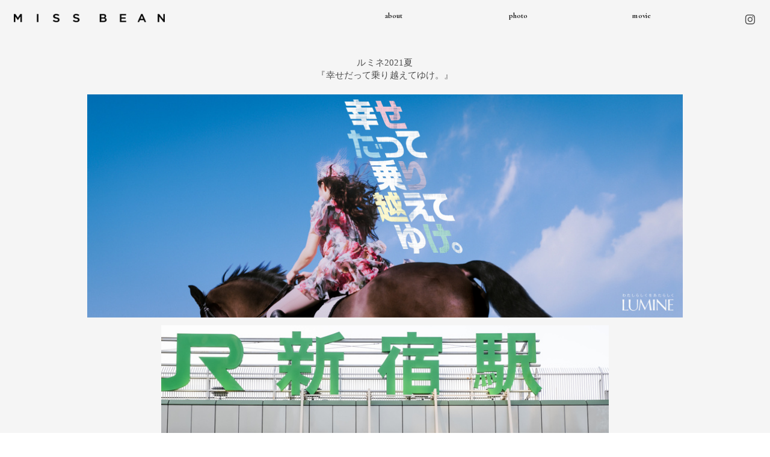

--- FILE ---
content_type: text/html; charset=UTF-8
request_url: https://missbeanbean.net/2021-1
body_size: 34030
content:
<!DOCTYPE html>
<!-- 

        Running on cargo.site

-->
<html lang="en" data-predefined-style="true" data-css-presets="true" data-css-preset data-typography-preset>
	<head>
<script>
				var __cargo_context__ = 'live';
				var __cargo_js_ver__ = 'c=2837859173';
				var __cargo_maint__ = false;
				
				
			</script>
					<meta http-equiv="X-UA-Compatible" content="IE=edge,chrome=1">
		<meta http-equiv="Content-Type" content="text/html; charset=utf-8">
		<meta name="viewport" content="initial-scale=1.0, maximum-scale=1.0, user-scalable=no">
		
			<meta name="robots" content="index,follow">
		<title>ルミネ2021夏 — missbean</title>
		<meta name="description" content="ルミネ2021夏 『幸せだって乗り越えてゆけ。』">
				<meta name="twitter:card" content="summary_large_image">
		<meta name="twitter:title" content="ルミネ2021夏 — missbean">
		<meta name="twitter:description" content="ルミネ2021夏 『幸せだって乗り越えてゆけ。』">
		<meta name="twitter:image" content="https://freight.cargo.site/w/1200/i/898285c4b58aee8b228c813a8ef1c69eb02042b03046c07937a1ed5bad83a9b3/summer-2.jpg">
		<meta property="og:locale" content="en_US">
		<meta property="og:title" content="ルミネ2021夏 — missbean">
		<meta property="og:description" content="ルミネ2021夏 『幸せだって乗り越えてゆけ。』">
		<meta property="og:url" content="https://missbeanbean.net/2021-1">
		<meta property="og:image" content="https://freight.cargo.site/w/1200/i/898285c4b58aee8b228c813a8ef1c69eb02042b03046c07937a1ed5bad83a9b3/summer-2.jpg">
		<meta property="og:type" content="website">

		<link rel="preconnect" href="https://static.cargo.site" crossorigin>
		<link rel="preconnect" href="https://freight.cargo.site" crossorigin>

		<link rel="preconnect" href="https://fonts.gstatic.com" crossorigin>
				<link rel="preconnect" href="https://type.cargo.site" crossorigin>

		<!--<link rel="preload" href="https://static.cargo.site/assets/social/IconFont-Regular-0.9.3.woff2" as="font" type="font/woff" crossorigin>-->

		

		<link href="https://static.cargo.site/favicon/favicon.ico" rel="shortcut icon">
		<link href="https://missbeanbean.net/rss" rel="alternate" type="application/rss+xml" title="missbean feed">

		<link href="//fonts.googleapis.com/css?family=Cormorant:300,300italic,400,400italic,500,500italic,700,700italic&c=2837859173&" id="" rel="stylesheet" type="text/css" />
<link href="https://missbeanbean.net/stylesheet?c=2837859173&1654420005" id="member_stylesheet" rel="stylesheet" type="text/css" />
<style id="">@font-face{font-family:Icons;src:url(https://static.cargo.site/assets/social/IconFont-Regular-0.9.3.woff2);unicode-range:U+E000-E15C,U+F0000,U+FE0E}@font-face{font-family:Icons;src:url(https://static.cargo.site/assets/social/IconFont-Regular-0.9.3.woff2);font-weight:240;unicode-range:U+E000-E15C,U+F0000,U+FE0E}@font-face{font-family:Icons;src:url(https://static.cargo.site/assets/social/IconFont-Regular-0.9.3.woff2);unicode-range:U+E000-E15C,U+F0000,U+FE0E;font-weight:400}@font-face{font-family:Icons;src:url(https://static.cargo.site/assets/social/IconFont-Regular-0.9.3.woff2);unicode-range:U+E000-E15C,U+F0000,U+FE0E;font-weight:600}@font-face{font-family:Icons;src:url(https://static.cargo.site/assets/social/IconFont-Regular-0.9.3.woff2);unicode-range:U+E000-E15C,U+F0000,U+FE0E;font-weight:800}@font-face{font-family:Icons;src:url(https://static.cargo.site/assets/social/IconFont-Regular-0.9.3.woff2);unicode-range:U+E000-E15C,U+F0000,U+FE0E;font-style:italic}@font-face{font-family:Icons;src:url(https://static.cargo.site/assets/social/IconFont-Regular-0.9.3.woff2);unicode-range:U+E000-E15C,U+F0000,U+FE0E;font-weight:200;font-style:italic}@font-face{font-family:Icons;src:url(https://static.cargo.site/assets/social/IconFont-Regular-0.9.3.woff2);unicode-range:U+E000-E15C,U+F0000,U+FE0E;font-weight:400;font-style:italic}@font-face{font-family:Icons;src:url(https://static.cargo.site/assets/social/IconFont-Regular-0.9.3.woff2);unicode-range:U+E000-E15C,U+F0000,U+FE0E;font-weight:600;font-style:italic}@font-face{font-family:Icons;src:url(https://static.cargo.site/assets/social/IconFont-Regular-0.9.3.woff2);unicode-range:U+E000-E15C,U+F0000,U+FE0E;font-weight:800;font-style:italic}body.iconfont-loading,body.iconfont-loading *{color:transparent!important}body{-moz-osx-font-smoothing:grayscale;-webkit-font-smoothing:antialiased;-webkit-text-size-adjust:none}body.no-scroll{overflow:hidden}/*!
 * Content
 */.page{word-wrap:break-word}:focus{outline:0}.pointer-events-none{pointer-events:none}.pointer-events-auto{pointer-events:auto}.pointer-events-none .page_content .audio-player,.pointer-events-none .page_content .shop_product,.pointer-events-none .page_content a,.pointer-events-none .page_content audio,.pointer-events-none .page_content button,.pointer-events-none .page_content details,.pointer-events-none .page_content iframe,.pointer-events-none .page_content img,.pointer-events-none .page_content input,.pointer-events-none .page_content video{pointer-events:auto}.pointer-events-none .page_content *>a,.pointer-events-none .page_content>a{position:relative}s *{text-transform:inherit}#toolset{position:fixed;bottom:10px;right:10px;z-index:8}.mobile #toolset,.template_site_inframe #toolset{display:none}#toolset a{display:block;height:24px;width:24px;margin:0;padding:0;text-decoration:none;background:rgba(0,0,0,.2)}#toolset a:hover{background:rgba(0,0,0,.8)}[data-adminview] #toolset a,[data-adminview] #toolset_admin a{background:rgba(0,0,0,.04);pointer-events:none;cursor:default}#toolset_admin a:active{background:rgba(0,0,0,.7)}#toolset_admin a svg>*{transform:scale(1.1) translate(0,-.5px);transform-origin:50% 50%}#toolset_admin a svg{pointer-events:none;width:100%!important;height:auto!important}#following-container{overflow:auto;-webkit-overflow-scrolling:touch}#following-container iframe{height:100%;width:100%;position:absolute;top:0;left:0;right:0;bottom:0}:root{--following-width:-400px;--following-animation-duration:450ms}@keyframes following-open{0%{transform:translateX(0)}100%{transform:translateX(var(--following-width))}}@keyframes following-open-inverse{0%{transform:translateX(0)}100%{transform:translateX(calc(-1 * var(--following-width)))}}@keyframes following-close{0%{transform:translateX(var(--following-width))}100%{transform:translateX(0)}}@keyframes following-close-inverse{0%{transform:translateX(calc(-1 * var(--following-width)))}100%{transform:translateX(0)}}body.animate-left{animation:following-open var(--following-animation-duration);animation-fill-mode:both;animation-timing-function:cubic-bezier(.24,1,.29,1)}#following-container.animate-left{animation:following-close-inverse var(--following-animation-duration);animation-fill-mode:both;animation-timing-function:cubic-bezier(.24,1,.29,1)}#following-container.animate-left #following-frame{animation:following-close var(--following-animation-duration);animation-fill-mode:both;animation-timing-function:cubic-bezier(.24,1,.29,1)}body.animate-right{animation:following-close var(--following-animation-duration);animation-fill-mode:both;animation-timing-function:cubic-bezier(.24,1,.29,1)}#following-container.animate-right{animation:following-open-inverse var(--following-animation-duration);animation-fill-mode:both;animation-timing-function:cubic-bezier(.24,1,.29,1)}#following-container.animate-right #following-frame{animation:following-open var(--following-animation-duration);animation-fill-mode:both;animation-timing-function:cubic-bezier(.24,1,.29,1)}.slick-slider{position:relative;display:block;-moz-box-sizing:border-box;box-sizing:border-box;-webkit-user-select:none;-moz-user-select:none;-ms-user-select:none;user-select:none;-webkit-touch-callout:none;-khtml-user-select:none;-ms-touch-action:pan-y;touch-action:pan-y;-webkit-tap-highlight-color:transparent}.slick-list{position:relative;display:block;overflow:hidden;margin:0;padding:0}.slick-list:focus{outline:0}.slick-list.dragging{cursor:pointer;cursor:hand}.slick-slider .slick-list,.slick-slider .slick-track{transform:translate3d(0,0,0);will-change:transform}.slick-track{position:relative;top:0;left:0;display:block}.slick-track:after,.slick-track:before{display:table;content:'';width:1px;height:1px;margin-top:-1px;margin-left:-1px}.slick-track:after{clear:both}.slick-loading .slick-track{visibility:hidden}.slick-slide{display:none;float:left;height:100%;min-height:1px}[dir=rtl] .slick-slide{float:right}.content .slick-slide img{display:inline-block}.content .slick-slide img:not(.image-zoom){cursor:pointer}.content .scrub .slick-list,.content .scrub .slick-slide img:not(.image-zoom){cursor:ew-resize}body.slideshow-scrub-dragging *{cursor:ew-resize!important}.content .slick-slide img:not([src]),.content .slick-slide img[src='']{width:100%;height:auto}.slick-slide.slick-loading img{display:none}.slick-slide.dragging img{pointer-events:none}.slick-initialized .slick-slide{display:block}.slick-loading .slick-slide{visibility:hidden}.slick-vertical .slick-slide{display:block;height:auto;border:1px solid transparent}.slick-arrow.slick-hidden{display:none}.slick-arrow{position:absolute;z-index:9;width:0;top:0;height:100%;cursor:pointer;will-change:opacity;-webkit-transition:opacity 333ms cubic-bezier(.4,0,.22,1);transition:opacity 333ms cubic-bezier(.4,0,.22,1)}.slick-arrow.hidden{opacity:0}.slick-arrow svg{position:absolute;width:36px;height:36px;top:0;left:0;right:0;bottom:0;margin:auto;transform:translate(.25px,.25px)}.slick-arrow svg.right-arrow{transform:translate(.25px,.25px) scaleX(-1)}.slick-arrow svg:active{opacity:.75}.slick-arrow svg .arrow-shape{fill:none!important;stroke:#fff;stroke-linecap:square}.slick-arrow svg .arrow-outline{fill:none!important;stroke-width:2.5px;stroke:rgba(0,0,0,.6);stroke-linecap:square}.slick-arrow.slick-next{right:0;text-align:right}.slick-next svg,.wallpaper-navigation .slick-next svg{margin-right:10px}.mobile .slick-next svg{margin-right:10px}.slick-arrow.slick-prev{text-align:left}.slick-prev svg,.wallpaper-navigation .slick-prev svg{margin-left:10px}.mobile .slick-prev svg{margin-left:10px}.loading_animation{display:none;vertical-align:middle;z-index:15;line-height:0;pointer-events:none;border-radius:100%}.loading_animation.hidden{display:none}.loading_animation.pulsing{opacity:0;display:inline-block;animation-delay:.1s;-webkit-animation-delay:.1s;-moz-animation-delay:.1s;animation-duration:12s;animation-iteration-count:infinite;animation:fade-pulse-in .5s ease-in-out;-moz-animation:fade-pulse-in .5s ease-in-out;-webkit-animation:fade-pulse-in .5s ease-in-out;-webkit-animation-fill-mode:forwards;-moz-animation-fill-mode:forwards;animation-fill-mode:forwards}.loading_animation.pulsing.no-delay{animation-delay:0s;-webkit-animation-delay:0s;-moz-animation-delay:0s}.loading_animation div{border-radius:100%}.loading_animation div svg{max-width:100%;height:auto}.loading_animation div,.loading_animation div svg{width:20px;height:20px}.loading_animation.full-width svg{width:100%;height:auto}.loading_animation.full-width.big svg{width:100px;height:100px}.loading_animation div svg>*{fill:#ccc}.loading_animation div{-webkit-animation:spin-loading 12s ease-out;-webkit-animation-iteration-count:infinite;-moz-animation:spin-loading 12s ease-out;-moz-animation-iteration-count:infinite;animation:spin-loading 12s ease-out;animation-iteration-count:infinite}.loading_animation.hidden{display:none}[data-backdrop] .loading_animation{position:absolute;top:15px;left:15px;z-index:99}.loading_animation.position-absolute.middle{top:calc(50% - 10px);left:calc(50% - 10px)}.loading_animation.position-absolute.topleft{top:0;left:0}.loading_animation.position-absolute.middleright{top:calc(50% - 10px);right:1rem}.loading_animation.position-absolute.middleleft{top:calc(50% - 10px);left:1rem}.loading_animation.gray div svg>*{fill:#999}.loading_animation.gray-dark div svg>*{fill:#666}.loading_animation.gray-darker div svg>*{fill:#555}.loading_animation.gray-light div svg>*{fill:#ccc}.loading_animation.white div svg>*{fill:rgba(255,255,255,.85)}.loading_animation.blue div svg>*{fill:#698fff}.loading_animation.inline{display:inline-block;margin-bottom:.5ex}.loading_animation.inline.left{margin-right:.5ex}@-webkit-keyframes fade-pulse-in{0%{opacity:0}50%{opacity:.5}100%{opacity:1}}@-moz-keyframes fade-pulse-in{0%{opacity:0}50%{opacity:.5}100%{opacity:1}}@keyframes fade-pulse-in{0%{opacity:0}50%{opacity:.5}100%{opacity:1}}@-webkit-keyframes pulsate{0%{opacity:1}50%{opacity:0}100%{opacity:1}}@-moz-keyframes pulsate{0%{opacity:1}50%{opacity:0}100%{opacity:1}}@keyframes pulsate{0%{opacity:1}50%{opacity:0}100%{opacity:1}}@-webkit-keyframes spin-loading{0%{transform:rotate(0)}9%{transform:rotate(1050deg)}18%{transform:rotate(-1090deg)}20%{transform:rotate(-1080deg)}23%{transform:rotate(-1080deg)}28%{transform:rotate(-1095deg)}29%{transform:rotate(-1065deg)}34%{transform:rotate(-1080deg)}35%{transform:rotate(-1050deg)}40%{transform:rotate(-1065deg)}41%{transform:rotate(-1035deg)}44%{transform:rotate(-1035deg)}47%{transform:rotate(-2160deg)}50%{transform:rotate(-2160deg)}56%{transform:rotate(45deg)}60%{transform:rotate(45deg)}80%{transform:rotate(6120deg)}100%{transform:rotate(0)}}@keyframes spin-loading{0%{transform:rotate(0)}9%{transform:rotate(1050deg)}18%{transform:rotate(-1090deg)}20%{transform:rotate(-1080deg)}23%{transform:rotate(-1080deg)}28%{transform:rotate(-1095deg)}29%{transform:rotate(-1065deg)}34%{transform:rotate(-1080deg)}35%{transform:rotate(-1050deg)}40%{transform:rotate(-1065deg)}41%{transform:rotate(-1035deg)}44%{transform:rotate(-1035deg)}47%{transform:rotate(-2160deg)}50%{transform:rotate(-2160deg)}56%{transform:rotate(45deg)}60%{transform:rotate(45deg)}80%{transform:rotate(6120deg)}100%{transform:rotate(0)}}[grid-row]{align-items:flex-start;box-sizing:border-box;display:-webkit-box;display:-webkit-flex;display:-ms-flexbox;display:flex;-webkit-flex-wrap:wrap;-ms-flex-wrap:wrap;flex-wrap:wrap}[grid-col]{box-sizing:border-box}[grid-row] [grid-col].empty:after{content:"\0000A0";cursor:text}body.mobile[data-adminview=content-editproject] [grid-row] [grid-col].empty:after{display:none}[grid-col=auto]{-webkit-box-flex:1;-webkit-flex:1;-ms-flex:1;flex:1}[grid-col=x12]{width:100%}[grid-col=x11]{width:50%}[grid-col=x10]{width:33.33%}[grid-col=x9]{width:25%}[grid-col=x8]{width:20%}[grid-col=x7]{width:16.666666667%}[grid-col=x6]{width:14.285714286%}[grid-col=x5]{width:12.5%}[grid-col=x4]{width:11.111111111%}[grid-col=x3]{width:10%}[grid-col=x2]{width:9.090909091%}[grid-col=x1]{width:8.333333333%}[grid-col="1"]{width:8.33333%}[grid-col="2"]{width:16.66667%}[grid-col="3"]{width:25%}[grid-col="4"]{width:33.33333%}[grid-col="5"]{width:41.66667%}[grid-col="6"]{width:50%}[grid-col="7"]{width:58.33333%}[grid-col="8"]{width:66.66667%}[grid-col="9"]{width:75%}[grid-col="10"]{width:83.33333%}[grid-col="11"]{width:91.66667%}[grid-col="12"]{width:100%}body.mobile [grid-responsive] [grid-col]{width:100%;-webkit-box-flex:none;-webkit-flex:none;-ms-flex:none;flex:none}[data-ce-host=true][contenteditable=true] [grid-pad]{pointer-events:none}[data-ce-host=true][contenteditable=true] [grid-pad]>*{pointer-events:auto}[grid-pad="0"]{padding:0}[grid-pad="0.25"]{padding:.125rem}[grid-pad="0.5"]{padding:.25rem}[grid-pad="0.75"]{padding:.375rem}[grid-pad="1"]{padding:.5rem}[grid-pad="1.25"]{padding:.625rem}[grid-pad="1.5"]{padding:.75rem}[grid-pad="1.75"]{padding:.875rem}[grid-pad="2"]{padding:1rem}[grid-pad="2.5"]{padding:1.25rem}[grid-pad="3"]{padding:1.5rem}[grid-pad="3.5"]{padding:1.75rem}[grid-pad="4"]{padding:2rem}[grid-pad="5"]{padding:2.5rem}[grid-pad="6"]{padding:3rem}[grid-pad="7"]{padding:3.5rem}[grid-pad="8"]{padding:4rem}[grid-pad="9"]{padding:4.5rem}[grid-pad="10"]{padding:5rem}[grid-gutter="0"]{margin:0}[grid-gutter="0.5"]{margin:-.25rem}[grid-gutter="1"]{margin:-.5rem}[grid-gutter="1.5"]{margin:-.75rem}[grid-gutter="2"]{margin:-1rem}[grid-gutter="2.5"]{margin:-1.25rem}[grid-gutter="3"]{margin:-1.5rem}[grid-gutter="3.5"]{margin:-1.75rem}[grid-gutter="4"]{margin:-2rem}[grid-gutter="5"]{margin:-2.5rem}[grid-gutter="6"]{margin:-3rem}[grid-gutter="7"]{margin:-3.5rem}[grid-gutter="8"]{margin:-4rem}[grid-gutter="10"]{margin:-5rem}[grid-gutter="12"]{margin:-6rem}[grid-gutter="14"]{margin:-7rem}[grid-gutter="16"]{margin:-8rem}[grid-gutter="18"]{margin:-9rem}[grid-gutter="20"]{margin:-10rem}small{max-width:100%;text-decoration:inherit}img:not([src]),img[src='']{outline:1px solid rgba(177,177,177,.4);outline-offset:-1px;content:url([data-uri])}img.image-zoom{cursor:-webkit-zoom-in;cursor:-moz-zoom-in;cursor:zoom-in}#imprimatur{color:#333;font-size:10px;font-family:-apple-system,BlinkMacSystemFont,"Segoe UI",Roboto,Oxygen,Ubuntu,Cantarell,"Open Sans","Helvetica Neue",sans-serif,"Sans Serif",Icons;/*!System*/position:fixed;opacity:.3;right:-28px;bottom:160px;transform:rotate(270deg);-ms-transform:rotate(270deg);-webkit-transform:rotate(270deg);z-index:8;text-transform:uppercase;color:#999;opacity:.5;padding-bottom:2px;text-decoration:none}.mobile #imprimatur{display:none}bodycopy cargo-link a{font-family:-apple-system,BlinkMacSystemFont,"Segoe UI",Roboto,Oxygen,Ubuntu,Cantarell,"Open Sans","Helvetica Neue",sans-serif,"Sans Serif",Icons;/*!System*/font-size:12px;font-style:normal;font-weight:400;transform:rotate(270deg);text-decoration:none;position:fixed!important;right:-27px;bottom:100px;text-decoration:none;letter-spacing:normal;background:0 0;border:0;border-bottom:0;outline:0}/*! PhotoSwipe Default UI CSS by Dmitry Semenov | photoswipe.com | MIT license */.pswp--has_mouse .pswp__button--arrow--left,.pswp--has_mouse .pswp__button--arrow--right,.pswp__ui{visibility:visible}.pswp--minimal--dark .pswp__top-bar,.pswp__button{background:0 0}.pswp,.pswp__bg,.pswp__container,.pswp__img--placeholder,.pswp__zoom-wrap,.quick-view-navigation{-webkit-backface-visibility:hidden}.pswp__button{cursor:pointer;opacity:1;-webkit-appearance:none;transition:opacity .2s;-webkit-box-shadow:none;box-shadow:none}.pswp__button-close>svg{top:10px;right:10px;margin-left:auto}.pswp--touch .quick-view-navigation{display:none}.pswp__ui{-webkit-font-smoothing:auto;opacity:1;z-index:1550}.quick-view-navigation{will-change:opacity;-webkit-transition:opacity 333ms cubic-bezier(.4,0,.22,1);transition:opacity 333ms cubic-bezier(.4,0,.22,1)}.quick-view-navigation .pswp__group .pswp__button{pointer-events:auto}.pswp__button>svg{position:absolute;width:36px;height:36px}.quick-view-navigation .pswp__group:active svg{opacity:.75}.pswp__button svg .shape-shape{fill:#fff}.pswp__button svg .shape-outline{fill:#000}.pswp__button-prev>svg{top:0;bottom:0;left:10px;margin:auto}.pswp__button-next>svg{top:0;bottom:0;right:10px;margin:auto}.quick-view-navigation .pswp__group .pswp__button-prev{position:absolute;left:0;top:0;width:0;height:100%}.quick-view-navigation .pswp__group .pswp__button-next{position:absolute;right:0;top:0;width:0;height:100%}.quick-view-navigation .close-button,.quick-view-navigation .left-arrow,.quick-view-navigation .right-arrow{transform:translate(.25px,.25px)}.quick-view-navigation .right-arrow{transform:translate(.25px,.25px) scaleX(-1)}.pswp__button svg .shape-outline{fill:transparent!important;stroke:#000;stroke-width:2.5px;stroke-linecap:square}.pswp__button svg .shape-shape{fill:transparent!important;stroke:#fff;stroke-width:1.5px;stroke-linecap:square}.pswp__bg,.pswp__scroll-wrap,.pswp__zoom-wrap{width:100%;position:absolute}.quick-view-navigation .pswp__group .pswp__button-close{margin:0}.pswp__container,.pswp__item,.pswp__zoom-wrap{right:0;bottom:0;top:0;position:absolute;left:0}.pswp__ui--hidden .pswp__button{opacity:.001}.pswp__ui--hidden .pswp__button,.pswp__ui--hidden .pswp__button *{pointer-events:none}.pswp .pswp__ui.pswp__ui--displaynone{display:none}.pswp__element--disabled{display:none!important}/*! PhotoSwipe main CSS by Dmitry Semenov | photoswipe.com | MIT license */.pswp{position:fixed;display:none;height:100%;width:100%;top:0;left:0;right:0;bottom:0;margin:auto;-ms-touch-action:none;touch-action:none;z-index:9999999;-webkit-text-size-adjust:100%;line-height:initial;letter-spacing:initial;outline:0}.pswp img{max-width:none}.pswp--zoom-disabled .pswp__img{cursor:default!important}.pswp--animate_opacity{opacity:.001;will-change:opacity;-webkit-transition:opacity 333ms cubic-bezier(.4,0,.22,1);transition:opacity 333ms cubic-bezier(.4,0,.22,1)}.pswp--open{display:block}.pswp--zoom-allowed .pswp__img{cursor:-webkit-zoom-in;cursor:-moz-zoom-in;cursor:zoom-in}.pswp--zoomed-in .pswp__img{cursor:-webkit-grab;cursor:-moz-grab;cursor:grab}.pswp--dragging .pswp__img{cursor:-webkit-grabbing;cursor:-moz-grabbing;cursor:grabbing}.pswp__bg{left:0;top:0;height:100%;opacity:0;transform:translateZ(0);will-change:opacity}.pswp__scroll-wrap{left:0;top:0;height:100%}.pswp__container,.pswp__zoom-wrap{-ms-touch-action:none;touch-action:none}.pswp__container,.pswp__img{-webkit-user-select:none;-moz-user-select:none;-ms-user-select:none;user-select:none;-webkit-tap-highlight-color:transparent;-webkit-touch-callout:none}.pswp__zoom-wrap{-webkit-transform-origin:left top;-ms-transform-origin:left top;transform-origin:left top;-webkit-transition:-webkit-transform 222ms cubic-bezier(.4,0,.22,1);transition:transform 222ms cubic-bezier(.4,0,.22,1)}.pswp__bg{-webkit-transition:opacity 222ms cubic-bezier(.4,0,.22,1);transition:opacity 222ms cubic-bezier(.4,0,.22,1)}.pswp--animated-in .pswp__bg,.pswp--animated-in .pswp__zoom-wrap{-webkit-transition:none;transition:none}.pswp--hide-overflow .pswp__scroll-wrap,.pswp--hide-overflow.pswp{overflow:hidden}.pswp__img{position:absolute;width:auto;height:auto;top:0;left:0}.pswp__img--placeholder--blank{background:#222}.pswp--ie .pswp__img{width:100%!important;height:auto!important;left:0;top:0}.pswp__ui--idle{opacity:0}.pswp__error-msg{position:absolute;left:0;top:50%;width:100%;text-align:center;font-size:14px;line-height:16px;margin-top:-8px;color:#ccc}.pswp__error-msg a{color:#ccc;text-decoration:underline}.pswp__error-msg{font-family:-apple-system,BlinkMacSystemFont,"Segoe UI",Roboto,Oxygen,Ubuntu,Cantarell,"Open Sans","Helvetica Neue",sans-serif}.quick-view.mouse-down .iframe-item{pointer-events:none!important}.quick-view-caption-positioner{pointer-events:none;width:100%;height:100%}.quick-view-caption-wrapper{margin:auto;position:absolute;bottom:0;left:0;right:0}.quick-view-horizontal-align-left .quick-view-caption-wrapper{margin-left:0}.quick-view-horizontal-align-right .quick-view-caption-wrapper{margin-right:0}[data-quick-view-caption]{transition:.1s opacity ease-in-out;position:absolute;bottom:0;left:0;right:0}.quick-view-horizontal-align-left [data-quick-view-caption]{text-align:left}.quick-view-horizontal-align-right [data-quick-view-caption]{text-align:right}.quick-view-caption{transition:.1s opacity ease-in-out}.quick-view-caption>*{display:inline-block}.quick-view-caption *{pointer-events:auto}.quick-view-caption.hidden{opacity:0}.shop_product .dropdown_wrapper{flex:0 0 100%;position:relative}.shop_product select{appearance:none;-moz-appearance:none;-webkit-appearance:none;outline:0;-webkit-font-smoothing:antialiased;-moz-osx-font-smoothing:grayscale;cursor:pointer;border-radius:0;white-space:nowrap;overflow:hidden!important;text-overflow:ellipsis}.shop_product select.dropdown::-ms-expand{display:none}.shop_product a{cursor:pointer;border-bottom:none;text-decoration:none}.shop_product a.out-of-stock{pointer-events:none}body.audio-player-dragging *{cursor:ew-resize!important}.audio-player{display:inline-flex;flex:1 0 calc(100% - 2px);width:calc(100% - 2px)}.audio-player .button{height:100%;flex:0 0 3.3rem;display:flex}.audio-player .separator{left:3.3rem;height:100%}.audio-player .buffer{width:0%;height:100%;transition:left .3s linear,width .3s linear}.audio-player.seeking .buffer{transition:left 0s,width 0s}.audio-player.seeking{user-select:none;-webkit-user-select:none;cursor:ew-resize}.audio-player.seeking *{user-select:none;-webkit-user-select:none;cursor:ew-resize}.audio-player .bar{overflow:hidden;display:flex;justify-content:space-between;align-content:center;flex-grow:1}.audio-player .progress{width:0%;height:100%;transition:width .3s linear}.audio-player.seeking .progress{transition:width 0s}.audio-player .pause,.audio-player .play{cursor:pointer;height:100%}.audio-player .note-icon{margin:auto 0;order:2;flex:0 1 auto}.audio-player .title{white-space:nowrap;overflow:hidden;text-overflow:ellipsis;pointer-events:none;user-select:none;padding:.5rem 0 .5rem 1rem;margin:auto auto auto 0;flex:0 3 auto;min-width:0;width:100%}.audio-player .total-time{flex:0 1 auto;margin:auto 0}.audio-player .current-time,.audio-player .play-text{flex:0 1 auto;margin:auto 0}.audio-player .stream-anim{user-select:none;margin:auto auto auto 0}.audio-player .stream-anim span{display:inline-block}.audio-player .buffer,.audio-player .current-time,.audio-player .note-svg,.audio-player .play-text,.audio-player .separator,.audio-player .total-time{user-select:none;pointer-events:none}.audio-player .buffer,.audio-player .play-text,.audio-player .progress{position:absolute}.audio-player,.audio-player .bar,.audio-player .button,.audio-player .current-time,.audio-player .note-icon,.audio-player .pause,.audio-player .play,.audio-player .total-time{position:relative}body.mobile .audio-player,body.mobile .audio-player *{-webkit-touch-callout:none}#standalone-admin-frame{border:0;width:400px;position:absolute;right:0;top:0;height:100vh;z-index:99}body[standalone-admin=true] #standalone-admin-frame{transform:translate(0,0)}body[standalone-admin=true] .main_container{width:calc(100% - 400px)}body[standalone-admin=false] #standalone-admin-frame{transform:translate(100%,0)}body[standalone-admin=false] .main_container{width:100%}.toggle_standaloneAdmin{position:fixed;top:0;right:400px;height:40px;width:40px;z-index:999;cursor:pointer;background-color:rgba(0,0,0,.4)}.toggle_standaloneAdmin:active{opacity:.7}body[standalone-admin=false] .toggle_standaloneAdmin{right:0}.toggle_standaloneAdmin *{color:#fff;fill:#fff}.toggle_standaloneAdmin svg{padding:6px;width:100%;height:100%;opacity:.85}body[standalone-admin=false] .toggle_standaloneAdmin #close,body[standalone-admin=true] .toggle_standaloneAdmin #backdropsettings{display:none}.toggle_standaloneAdmin>div{width:100%;height:100%}#admin_toggle_button{position:fixed;top:50%;transform:translate(0,-50%);right:400px;height:36px;width:12px;z-index:999;cursor:pointer;background-color:rgba(0,0,0,.09);padding-left:2px;margin-right:5px}#admin_toggle_button .bar{content:'';background:rgba(0,0,0,.09);position:fixed;width:5px;bottom:0;top:0;z-index:10}#admin_toggle_button:active{background:rgba(0,0,0,.065)}#admin_toggle_button *{color:#fff;fill:#fff}#admin_toggle_button svg{padding:0;width:16px;height:36px;margin-left:1px;opacity:1}#admin_toggle_button svg *{fill:#fff;opacity:1}#admin_toggle_button[data-state=closed] .toggle_admin_close{display:none}#admin_toggle_button[data-state=closed],#admin_toggle_button[data-state=closed] .toggle_admin_open{width:20px;cursor:pointer;margin:0}#admin_toggle_button[data-state=closed] svg{margin-left:2px}#admin_toggle_button[data-state=open] .toggle_admin_open{display:none}select,select *{text-rendering:auto!important}b b{font-weight:inherit}*{-webkit-box-sizing:border-box;-moz-box-sizing:border-box;box-sizing:border-box}customhtml>*{position:relative;z-index:10}body,html{min-height:100vh;margin:0;padding:0}html{touch-action:manipulation;position:relative;background-color:#fff}.main_container{min-height:100vh;width:100%;overflow:hidden}.container{display:-webkit-box;display:-webkit-flex;display:-moz-box;display:-ms-flexbox;display:flex;-webkit-flex-wrap:wrap;-moz-flex-wrap:wrap;-ms-flex-wrap:wrap;flex-wrap:wrap;max-width:100%;width:100%;overflow:visible}.container{align-items:flex-start;-webkit-align-items:flex-start}.page{z-index:2}.page ul li>text-limit{display:block}.content,.content_container,.pinned{-webkit-flex:1 0 auto;-moz-flex:1 0 auto;-ms-flex:1 0 auto;flex:1 0 auto;max-width:100%}.content_container{width:100%}.content_container.full_height{min-height:100vh}.page_background{position:absolute;top:0;left:0;width:100%;height:100%}.page_container{position:relative;overflow:visible;width:100%}.backdrop{position:absolute;top:0;z-index:1;width:100%;height:100%;max-height:100vh}.backdrop>div{position:absolute;top:0;left:0;width:100%;height:100%;-webkit-backface-visibility:hidden;backface-visibility:hidden;transform:translate3d(0,0,0);contain:strict}[data-backdrop].backdrop>div[data-overflowing]{max-height:100vh;position:absolute;top:0;left:0}body.mobile [split-responsive]{display:flex;flex-direction:column}body.mobile [split-responsive] .container{width:100%;order:2}body.mobile [split-responsive] .backdrop{position:relative;height:50vh;width:100%;order:1}body.mobile [split-responsive] [data-auxiliary].backdrop{position:absolute;height:50vh;width:100%;order:1}.page{position:relative;z-index:2}img[data-align=left]{float:left}img[data-align=right]{float:right}[data-rotation]{transform-origin:center center}.content .page_content:not([contenteditable=true]) [data-draggable]{pointer-events:auto!important;backface-visibility:hidden}.preserve-3d{-moz-transform-style:preserve-3d;transform-style:preserve-3d}.content .page_content:not([contenteditable=true]) [data-draggable] iframe{pointer-events:none!important}.dragging-active iframe{pointer-events:none!important}.content .page_content:not([contenteditable=true]) [data-draggable]:active{opacity:1}.content .scroll-transition-fade{transition:transform 1s ease-in-out,opacity .8s ease-in-out}.content .scroll-transition-fade.below-viewport{opacity:0;transform:translateY(40px)}.mobile.full_width .page_container:not([split-layout]) .container_width{width:100%}[data-view=pinned_bottom] .bottom_pin_invisibility{visibility:hidden}.pinned{position:relative;width:100%}.pinned .page_container.accommodate:not(.fixed):not(.overlay){z-index:2}.pinned .page_container.overlay{position:absolute;z-index:4}.pinned .page_container.overlay.fixed{position:fixed}.pinned .page_container.overlay.fixed .page{max-height:100vh;-webkit-overflow-scrolling:touch}.pinned .page_container.overlay.fixed .page.allow-scroll{overflow-y:auto;overflow-x:hidden}.pinned .page_container.overlay.fixed .page.allow-scroll{align-items:flex-start;-webkit-align-items:flex-start}.pinned .page_container .page.allow-scroll::-webkit-scrollbar{width:0;background:0 0;display:none}.pinned.pinned_top .page_container.overlay{left:0;top:0}.pinned.pinned_bottom .page_container.overlay{left:0;bottom:0}div[data-container=set]:empty{margin-top:1px}.thumbnails{position:relative;z-index:1}[thumbnails=grid]{align-items:baseline}[thumbnails=justify] .thumbnail{box-sizing:content-box}[thumbnails][data-padding-zero] .thumbnail{margin-bottom:-1px}[thumbnails=montessori] .thumbnail{pointer-events:auto;position:absolute}[thumbnails] .thumbnail>a{display:block;text-decoration:none}[thumbnails=montessori]{height:0}[thumbnails][data-resizing],[thumbnails][data-resizing] *{cursor:nwse-resize}[thumbnails] .thumbnail .resize-handle{cursor:nwse-resize;width:26px;height:26px;padding:5px;position:absolute;opacity:.75;right:-1px;bottom:-1px;z-index:100}[thumbnails][data-resizing] .resize-handle{display:none}[thumbnails] .thumbnail .resize-handle svg{position:absolute;top:0;left:0}[thumbnails] .thumbnail .resize-handle:hover{opacity:1}[data-can-move].thumbnail .resize-handle svg .resize_path_outline{fill:#fff}[data-can-move].thumbnail .resize-handle svg .resize_path{fill:#000}[thumbnails=montessori] .thumbnail_sizer{height:0;width:100%;position:relative;padding-bottom:100%;pointer-events:none}[thumbnails] .thumbnail img{display:block;min-height:3px;margin-bottom:0}[thumbnails] .thumbnail img:not([src]),img[src=""]{margin:0!important;width:100%;min-height:3px;height:100%!important;position:absolute}[aspect-ratio="1x1"].thumb_image{height:0;padding-bottom:100%;overflow:hidden}[aspect-ratio="4x3"].thumb_image{height:0;padding-bottom:75%;overflow:hidden}[aspect-ratio="16x9"].thumb_image{height:0;padding-bottom:56.25%;overflow:hidden}[thumbnails] .thumb_image{width:100%;position:relative}[thumbnails][thumbnail-vertical-align=top]{align-items:flex-start}[thumbnails][thumbnail-vertical-align=middle]{align-items:center}[thumbnails][thumbnail-vertical-align=bottom]{align-items:baseline}[thumbnails][thumbnail-horizontal-align=left]{justify-content:flex-start}[thumbnails][thumbnail-horizontal-align=middle]{justify-content:center}[thumbnails][thumbnail-horizontal-align=right]{justify-content:flex-end}.thumb_image.default_image>svg{position:absolute;top:0;left:0;bottom:0;right:0;width:100%;height:100%}.thumb_image.default_image{outline:1px solid #ccc;outline-offset:-1px;position:relative}.mobile.full_width [data-view=Thumbnail] .thumbnails_width{width:100%}.content [data-draggable] a:active,.content [data-draggable] img:active{opacity:initial}.content .draggable-dragging{opacity:initial}[data-draggable].draggable_visible{visibility:visible}[data-draggable].draggable_hidden{visibility:hidden}.gallery_card [data-draggable],.marquee [data-draggable]{visibility:inherit}[data-draggable]{visibility:visible;background-color:rgba(0,0,0,.003)}#site_menu_panel_container .image-gallery:not(.initialized){height:0;padding-bottom:100%;min-height:initial}.image-gallery:not(.initialized){min-height:100vh;visibility:hidden;width:100%}.image-gallery .gallery_card img{display:block;width:100%;height:auto}.image-gallery .gallery_card{transform-origin:center}.image-gallery .gallery_card.dragging{opacity:.1;transform:initial!important}.image-gallery:not([image-gallery=slideshow]) .gallery_card iframe:only-child,.image-gallery:not([image-gallery=slideshow]) .gallery_card video:only-child{width:100%;height:100%;top:0;left:0;position:absolute}.image-gallery[image-gallery=slideshow] .gallery_card video[muted][autoplay]:not([controls]),.image-gallery[image-gallery=slideshow] .gallery_card video[muted][data-autoplay]:not([controls]){pointer-events:none}.image-gallery [image-gallery-pad="0"] video:only-child{object-fit:cover;height:calc(100% + 1px)}div.image-gallery>a,div.image-gallery>iframe,div.image-gallery>img,div.image-gallery>video{display:none}[image-gallery-row]{align-items:flex-start;box-sizing:border-box;display:-webkit-box;display:-webkit-flex;display:-ms-flexbox;display:flex;-webkit-flex-wrap:wrap;-ms-flex-wrap:wrap;flex-wrap:wrap}.image-gallery .gallery_card_image{width:100%;position:relative}[data-predefined-style=true] .image-gallery a.gallery_card{display:block;border:none}[image-gallery-col]{box-sizing:border-box}[image-gallery-col=x12]{width:100%}[image-gallery-col=x11]{width:50%}[image-gallery-col=x10]{width:33.33%}[image-gallery-col=x9]{width:25%}[image-gallery-col=x8]{width:20%}[image-gallery-col=x7]{width:16.666666667%}[image-gallery-col=x6]{width:14.285714286%}[image-gallery-col=x5]{width:12.5%}[image-gallery-col=x4]{width:11.111111111%}[image-gallery-col=x3]{width:10%}[image-gallery-col=x2]{width:9.090909091%}[image-gallery-col=x1]{width:8.333333333%}.content .page_content [image-gallery-pad].image-gallery{pointer-events:none}.content .page_content [image-gallery-pad].image-gallery .gallery_card_image>*,.content .page_content [image-gallery-pad].image-gallery .gallery_image_caption{pointer-events:auto}.content .page_content [image-gallery-pad="0"]{padding:0}.content .page_content [image-gallery-pad="0.25"]{padding:.125rem}.content .page_content [image-gallery-pad="0.5"]{padding:.25rem}.content .page_content [image-gallery-pad="0.75"]{padding:.375rem}.content .page_content [image-gallery-pad="1"]{padding:.5rem}.content .page_content [image-gallery-pad="1.25"]{padding:.625rem}.content .page_content [image-gallery-pad="1.5"]{padding:.75rem}.content .page_content [image-gallery-pad="1.75"]{padding:.875rem}.content .page_content [image-gallery-pad="2"]{padding:1rem}.content .page_content [image-gallery-pad="2.5"]{padding:1.25rem}.content .page_content [image-gallery-pad="3"]{padding:1.5rem}.content .page_content [image-gallery-pad="3.5"]{padding:1.75rem}.content .page_content [image-gallery-pad="4"]{padding:2rem}.content .page_content [image-gallery-pad="5"]{padding:2.5rem}.content .page_content [image-gallery-pad="6"]{padding:3rem}.content .page_content [image-gallery-pad="7"]{padding:3.5rem}.content .page_content [image-gallery-pad="8"]{padding:4rem}.content .page_content [image-gallery-pad="9"]{padding:4.5rem}.content .page_content [image-gallery-pad="10"]{padding:5rem}.content .page_content [image-gallery-gutter="0"]{margin:0}.content .page_content [image-gallery-gutter="0.5"]{margin:-.25rem}.content .page_content [image-gallery-gutter="1"]{margin:-.5rem}.content .page_content [image-gallery-gutter="1.5"]{margin:-.75rem}.content .page_content [image-gallery-gutter="2"]{margin:-1rem}.content .page_content [image-gallery-gutter="2.5"]{margin:-1.25rem}.content .page_content [image-gallery-gutter="3"]{margin:-1.5rem}.content .page_content [image-gallery-gutter="3.5"]{margin:-1.75rem}.content .page_content [image-gallery-gutter="4"]{margin:-2rem}.content .page_content [image-gallery-gutter="5"]{margin:-2.5rem}.content .page_content [image-gallery-gutter="6"]{margin:-3rem}.content .page_content [image-gallery-gutter="7"]{margin:-3.5rem}.content .page_content [image-gallery-gutter="8"]{margin:-4rem}.content .page_content [image-gallery-gutter="10"]{margin:-5rem}.content .page_content [image-gallery-gutter="12"]{margin:-6rem}.content .page_content [image-gallery-gutter="14"]{margin:-7rem}.content .page_content [image-gallery-gutter="16"]{margin:-8rem}.content .page_content [image-gallery-gutter="18"]{margin:-9rem}.content .page_content [image-gallery-gutter="20"]{margin:-10rem}[image-gallery=slideshow]:not(.initialized)>*{min-height:1px;opacity:0;min-width:100%}[image-gallery=slideshow][data-constrained-by=height] [image-gallery-vertical-align].slick-track{align-items:flex-start}[image-gallery=slideshow] img.image-zoom:active{opacity:initial}[image-gallery=slideshow].slick-initialized .gallery_card{pointer-events:none}[image-gallery=slideshow].slick-initialized .gallery_card.slick-current{pointer-events:auto}[image-gallery=slideshow] .gallery_card:not(.has_caption){line-height:0}.content .page_content [image-gallery=slideshow].image-gallery>*{pointer-events:auto}.content [image-gallery=slideshow].image-gallery.slick-initialized .gallery_card{overflow:hidden;margin:0;display:flex;flex-flow:row wrap;flex-shrink:0}.content [image-gallery=slideshow].image-gallery.slick-initialized .gallery_card.slick-current{overflow:visible}[image-gallery=slideshow] .gallery_image_caption{opacity:1;transition:opacity .3s;-webkit-transition:opacity .3s;width:100%;margin-left:auto;margin-right:auto;clear:both}[image-gallery-horizontal-align=left] .gallery_image_caption{text-align:left}[image-gallery-horizontal-align=middle] .gallery_image_caption{text-align:center}[image-gallery-horizontal-align=right] .gallery_image_caption{text-align:right}[image-gallery=slideshow][data-slideshow-in-transition] .gallery_image_caption{opacity:0;transition:opacity .3s;-webkit-transition:opacity .3s}[image-gallery=slideshow] .gallery_card_image{width:initial;margin:0;display:inline-block}[image-gallery=slideshow] .gallery_card img{margin:0;display:block}[image-gallery=slideshow][data-exploded]{align-items:flex-start;box-sizing:border-box;display:-webkit-box;display:-webkit-flex;display:-ms-flexbox;display:flex;-webkit-flex-wrap:wrap;-ms-flex-wrap:wrap;flex-wrap:wrap;justify-content:flex-start;align-content:flex-start}[image-gallery=slideshow][data-exploded] .gallery_card{padding:1rem;width:16.666%}[image-gallery=slideshow][data-exploded] .gallery_card_image{height:0;display:block;width:100%}[image-gallery=grid]{align-items:baseline}[image-gallery=grid] .gallery_card.has_caption .gallery_card_image{display:block}[image-gallery=grid] [image-gallery-pad="0"].gallery_card{margin-bottom:-1px}[image-gallery=grid] .gallery_card img{margin:0}[image-gallery=columns] .gallery_card img{margin:0}[image-gallery=justify]{align-items:flex-start}[image-gallery=justify] .gallery_card img{margin:0}[image-gallery=montessori][image-gallery-row]{display:block}[image-gallery=montessori] a.gallery_card,[image-gallery=montessori] div.gallery_card{position:absolute;pointer-events:auto}[image-gallery=montessori][data-can-move] .gallery_card,[image-gallery=montessori][data-can-move] .gallery_card .gallery_card_image,[image-gallery=montessori][data-can-move] .gallery_card .gallery_card_image>*{cursor:move}[image-gallery=montessori]{position:relative;height:0}[image-gallery=freeform] .gallery_card{position:relative}[image-gallery=freeform] [image-gallery-pad="0"].gallery_card{margin-bottom:-1px}[image-gallery-vertical-align]{display:flex;flex-flow:row wrap}[image-gallery-vertical-align].slick-track{display:flex;flex-flow:row nowrap}.image-gallery .slick-list{margin-bottom:-.3px}[image-gallery-vertical-align=top]{align-content:flex-start;align-items:flex-start}[image-gallery-vertical-align=middle]{align-items:center;align-content:center}[image-gallery-vertical-align=bottom]{align-content:flex-end;align-items:flex-end}[image-gallery-horizontal-align=left]{justify-content:flex-start}[image-gallery-horizontal-align=middle]{justify-content:center}[image-gallery-horizontal-align=right]{justify-content:flex-end}.image-gallery[data-resizing],.image-gallery[data-resizing] *{cursor:nwse-resize!important}.image-gallery .gallery_card .resize-handle,.image-gallery .gallery_card .resize-handle *{cursor:nwse-resize!important}.image-gallery .gallery_card .resize-handle{width:26px;height:26px;padding:5px;position:absolute;opacity:.75;right:-1px;bottom:-1px;z-index:10}.image-gallery[data-resizing] .resize-handle{display:none}.image-gallery .gallery_card .resize-handle svg{cursor:nwse-resize!important;position:absolute;top:0;left:0}.image-gallery .gallery_card .resize-handle:hover{opacity:1}[data-can-move].gallery_card .resize-handle svg .resize_path_outline{fill:#fff}[data-can-move].gallery_card .resize-handle svg .resize_path{fill:#000}[image-gallery=montessori] .thumbnail_sizer{height:0;width:100%;position:relative;padding-bottom:100%;pointer-events:none}#site_menu_button{display:block;text-decoration:none;pointer-events:auto;z-index:9;vertical-align:top;cursor:pointer;box-sizing:content-box;font-family:Icons}#site_menu_button.custom_icon{padding:0;line-height:0}#site_menu_button.custom_icon img{width:100%;height:auto}#site_menu_wrapper.disabled #site_menu_button{display:none}#site_menu_wrapper.mobile_only #site_menu_button{display:none}body.mobile #site_menu_wrapper.mobile_only:not(.disabled) #site_menu_button:not(.active){display:block}#site_menu_panel_container[data-type=cargo_menu] #site_menu_panel{display:block;position:fixed;top:0;right:0;bottom:0;left:0;z-index:10;cursor:default}.site_menu{pointer-events:auto;position:absolute;z-index:11;top:0;bottom:0;line-height:0;max-width:400px;min-width:300px;font-size:20px;text-align:left;background:rgba(20,20,20,.95);padding:20px 30px 90px 30px;overflow-y:auto;overflow-x:hidden;display:-webkit-box;display:-webkit-flex;display:-ms-flexbox;display:flex;-webkit-box-orient:vertical;-webkit-box-direction:normal;-webkit-flex-direction:column;-ms-flex-direction:column;flex-direction:column;-webkit-box-pack:start;-webkit-justify-content:flex-start;-ms-flex-pack:start;justify-content:flex-start}body.mobile #site_menu_wrapper .site_menu{-webkit-overflow-scrolling:touch;min-width:auto;max-width:100%;width:100%;padding:20px}#site_menu_wrapper[data-sitemenu-position=bottom-left] #site_menu,#site_menu_wrapper[data-sitemenu-position=top-left] #site_menu{left:0}#site_menu_wrapper[data-sitemenu-position=bottom-right] #site_menu,#site_menu_wrapper[data-sitemenu-position=top-right] #site_menu{right:0}#site_menu_wrapper[data-type=page] .site_menu{right:0;left:0;width:100%;padding:0;margin:0;background:0 0}.site_menu_wrapper.open .site_menu{display:block}.site_menu div{display:block}.site_menu a{text-decoration:none;display:inline-block;color:rgba(255,255,255,.75);max-width:100%;overflow:hidden;white-space:nowrap;text-overflow:ellipsis;line-height:1.4}.site_menu div a.active{color:rgba(255,255,255,.4)}.site_menu div.set-link>a{font-weight:700}.site_menu div.hidden{display:none}.site_menu .close{display:block;position:absolute;top:0;right:10px;font-size:60px;line-height:50px;font-weight:200;color:rgba(255,255,255,.4);cursor:pointer;user-select:none}#site_menu_panel_container .page_container{position:relative;overflow:hidden;background:0 0;z-index:2}#site_menu_panel_container .site_menu_page_wrapper{position:fixed;top:0;left:0;overflow-y:auto;-webkit-overflow-scrolling:touch;height:100%;width:100%;z-index:100}#site_menu_panel_container .site_menu_page_wrapper .backdrop{pointer-events:none}#site_menu_panel_container #site_menu_page_overlay{position:fixed;top:0;right:0;bottom:0;left:0;cursor:default;z-index:1}#shop_button{display:block;text-decoration:none;pointer-events:auto;z-index:9;vertical-align:top;cursor:pointer;box-sizing:content-box;font-family:Icons}#shop_button.custom_icon{padding:0;line-height:0}#shop_button.custom_icon img{width:100%;height:auto}#shop_button.disabled{display:none}.loading[data-loading]{display:none;position:fixed;bottom:8px;left:8px;z-index:100}.new_site_button_wrapper{font-size:1.8rem;font-weight:400;color:rgba(0,0,0,.85);font-family:-apple-system,BlinkMacSystemFont,'Segoe UI',Roboto,Oxygen,Ubuntu,Cantarell,'Open Sans','Helvetica Neue',sans-serif,'Sans Serif',Icons;font-style:normal;line-height:1.4;color:#fff;position:fixed;bottom:0;right:0;z-index:999}body.template_site #toolset{display:none!important}body.mobile .new_site_button{display:none}.new_site_button{display:flex;height:44px;cursor:pointer}.new_site_button .plus{width:44px;height:100%}.new_site_button .plus svg{width:100%;height:100%}.new_site_button .plus svg line{stroke:#000;stroke-width:2px}.new_site_button .plus:after,.new_site_button .plus:before{content:'';width:30px;height:2px}.new_site_button .text{background:#0fce83;display:none;padding:7.5px 15px 7.5px 15px;height:100%;font-size:20px;color:#222}.new_site_button:active{opacity:.8}.new_site_button.show_full .text{display:block}.new_site_button.show_full .plus{display:none}html:not(.admin-wrapper) .template_site #confirm_modal [data-progress] .progress-indicator:after{content:'Generating Site...';padding:7.5px 15px;right:-200px;color:#000}bodycopy svg.marker-overlay,bodycopy svg.marker-overlay *{transform-origin:0 0;-webkit-transform-origin:0 0;box-sizing:initial}bodycopy svg#svgroot{box-sizing:initial}bodycopy svg.marker-overlay{padding:inherit;position:absolute;left:0;top:0;width:100%;height:100%;min-height:1px;overflow:visible;pointer-events:none;z-index:999}bodycopy svg.marker-overlay *{pointer-events:initial}bodycopy svg.marker-overlay text{letter-spacing:initial}bodycopy svg.marker-overlay a{cursor:pointer}.marquee:not(.torn-down){overflow:hidden;width:100%;position:relative;padding-bottom:.25em;padding-top:.25em;margin-bottom:-.25em;margin-top:-.25em;contain:layout}.marquee .marquee_contents{will-change:transform;display:flex;flex-direction:column}.marquee[behavior][direction].torn-down{white-space:normal}.marquee[behavior=bounce] .marquee_contents{display:block;float:left;clear:both}.marquee[behavior=bounce] .marquee_inner{display:block}.marquee[behavior=bounce][direction=vertical] .marquee_contents{width:100%}.marquee[behavior=bounce][direction=diagonal] .marquee_inner:last-child,.marquee[behavior=bounce][direction=vertical] .marquee_inner:last-child{position:relative;visibility:hidden}.marquee[behavior=bounce][direction=horizontal],.marquee[behavior=scroll][direction=horizontal]{white-space:pre}.marquee[behavior=scroll][direction=horizontal] .marquee_contents{display:inline-flex;white-space:nowrap;min-width:100%}.marquee[behavior=scroll][direction=horizontal] .marquee_inner{min-width:100%}.marquee[behavior=scroll] .marquee_inner:first-child{will-change:transform;position:absolute;width:100%;top:0;left:0}.cycle{display:none}</style>
<script type="text/json" data-set="defaults" >{"current_offset":0,"current_page":1,"cargo_url":"missbean","is_domain":true,"is_mobile":false,"is_tablet":false,"is_phone":false,"api_path":"https:\/\/missbeanbean.net\/_api","is_editor":false,"is_template":false,"is_direct_link":true,"direct_link_pid":20714735}</script>
<script type="text/json" data-set="DisplayOptions" >{"user_id":731615,"pagination_count":24,"title_in_project":true,"disable_project_scroll":false,"learning_cargo_seen":true,"resource_url":null,"use_sets":null,"sets_are_clickable":null,"set_links_position":null,"sticky_pages":null,"total_projects":0,"slideshow_responsive":false,"slideshow_thumbnails_header":true,"layout_options":{"content_position":"center_cover","content_width":"100","content_margin":"5","main_margin":"2","text_alignment":"text_center","vertical_position":"vertical_top","bgcolor":"rgb(245, 245, 245)","WebFontConfig":{"cargo":{"families":{"Neue Haas Grotesk":{"variants":["n4","i4","n5","i5","n7","i7"]}}},"google":{"families":{"Cormorant":{"variants":["300","300italic","400","400italic","500","500italic","700","700italic"]}}},"system":{"families":{"Times New Roman":{"variants":["n4","i4","n7","i7"]},"-apple-system":{"variants":["n4"]}}}},"links_orientation":"links_horizontal","viewport_size":"phone","mobile_zoom":"20","mobile_view":"desktop","mobile_padding":"-1.9","mobile_formatting":false,"width_unit":"rem","text_width":"66","is_feed":false,"limit_vertical_images":false,"image_zoom":false,"mobile_images_full_width":true,"responsive_columns":"1","responsive_thumbnails_padding":"0.7","enable_sitemenu":false,"sitemenu_mobileonly":false,"menu_position":"top-left","sitemenu_option":"cargo_menu","responsive_row_height":"75","advanced_padding_enabled":false,"main_margin_top":"2","main_margin_right":"2","main_margin_bottom":"2","main_margin_left":"2","mobile_pages_full_width":false,"scroll_transition":true,"image_full_zoom":true,"quick_view_height":"100","quick_view_width":"100","quick_view_alignment":"quick_view_center_center","advanced_quick_view_padding_enabled":false,"quick_view_padding":"2.5","quick_view_padding_top":"2.5","quick_view_padding_bottom":"2.5","quick_view_padding_left":"2.5","quick_view_padding_right":"2.5","quick_content_alignment":"quick_content_center_center","close_quick_view_on_scroll":true,"show_quick_view_ui":true,"quick_view_bgcolor":"","quick_view_caption":false},"element_sort":{"no-group":[{"name":"Navigation","isActive":true},{"name":"Header Text","isActive":true},{"name":"Content","isActive":true},{"name":"Header Image","isActive":false}]},"site_menu_options":{"display_type":"cargo_menu","enable":false,"mobile_only":true,"position":"top-right","single_page_id":null,"icon":"\ue12f","show_homepage":false,"single_page_url":"Menu","custom_icon":false},"ecommerce_options":{"enable_ecommerce_button":false,"shop_button_position":"top-right","shop_icon":"text","custom_icon":false,"shop_icon_text":"Shopping Bag &lt;(#)&gt;","icon":"","enable_geofencing":false,"enabled_countries":["AF","AX","AL","DZ","AS","AD","AO","AI","AQ","AG","AR","AM","AW","AU","AT","AZ","BS","BH","BD","BB","BY","BE","BZ","BJ","BM","BT","BO","BQ","BA","BW","BV","BR","IO","BN","BG","BF","BI","KH","CM","CA","CV","KY","CF","TD","CL","CN","CX","CC","CO","KM","CG","CD","CK","CR","CI","HR","CU","CW","CY","CZ","DK","DJ","DM","DO","EC","EG","SV","GQ","ER","EE","ET","FK","FO","FJ","FI","FR","GF","PF","TF","GA","GM","GE","DE","GH","GI","GR","GL","GD","GP","GU","GT","GG","GN","GW","GY","HT","HM","VA","HN","HK","HU","IS","IN","ID","IR","IQ","IE","IM","IL","IT","JM","JP","JE","JO","KZ","KE","KI","KP","KR","KW","KG","LA","LV","LB","LS","LR","LY","LI","LT","LU","MO","MK","MG","MW","MY","MV","ML","MT","MH","MQ","MR","MU","YT","MX","FM","MD","MC","MN","ME","MS","MA","MZ","MM","NA","NR","NP","NL","NC","NZ","NI","NE","NG","NU","NF","MP","NO","OM","PK","PW","PS","PA","PG","PY","PE","PH","PN","PL","PT","PR","QA","RE","RO","RU","RW","BL","SH","KN","LC","MF","PM","VC","WS","SM","ST","SA","SN","RS","SC","SL","SG","SX","SK","SI","SB","SO","ZA","GS","SS","ES","LK","SD","SR","SJ","SZ","SE","CH","SY","TW","TJ","TZ","TH","TL","TG","TK","TO","TT","TN","TR","TM","TC","TV","UG","UA","AE","GB","US","UM","UY","UZ","VU","VE","VN","VG","VI","WF","EH","YE","ZM","ZW"]}}</script>
<script type="text/json" data-set="Site" >{"id":"731615","direct_link":"https:\/\/missbeanbean.net","display_url":"missbeanbean.net","site_url":"missbean","account_shop_id":null,"has_ecommerce":false,"has_shop":false,"ecommerce_key_public":null,"cargo_spark_button":false,"following_url":null,"website_title":"missbean","meta_tags":"","meta_description":"","meta_head":"","homepage_id":"13117189","css_url":"https:\/\/missbeanbean.net\/stylesheet","rss_url":"https:\/\/missbeanbean.net\/rss","js_url":"\/_jsapps\/design\/design.js","favicon_url":"https:\/\/static.cargo.site\/favicon\/favicon.ico","home_url":"https:\/\/cargo.site","auth_url":"https:\/\/cargo.site","profile_url":null,"profile_width":0,"profile_height":0,"social_image_url":null,"social_width":0,"social_height":0,"social_description":"Cargo","social_has_image":false,"social_has_description":false,"site_menu_icon":null,"site_menu_has_image":false,"custom_html":"<customhtml><\/customhtml>","filter":null,"is_editor":false,"use_hi_res":false,"hiq":null,"progenitor_site":"anycrisis","files":[],"resource_url":"missbeanbean.net\/_api\/v0\/site\/731615"}</script>
<script type="text/json" data-set="ScaffoldingData" >{"id":0,"title":"missbean","project_url":0,"set_id":0,"is_homepage":false,"pin":false,"is_set":true,"in_nav":false,"stack":false,"sort":0,"index":0,"page_count":5,"pin_position":null,"thumbnail_options":null,"pages":[{"id":13117189,"site_id":731615,"project_url":"Home-Page","direct_link":"https:\/\/missbeanbean.net\/Home-Page","type":"page","title":"Home Page","title_no_html":"Home Page","tags":"","display":false,"pin":false,"pin_options":null,"in_nav":false,"is_homepage":true,"backdrop_enabled":false,"is_set":false,"stack":false,"excerpt":"","content":"<br>\n<div class=\"image-gallery\" data-gallery=\"%7B%22mode_id%22%3A4%2C%22gallery_instance_id%22%3A17%2C%22name%22%3A%22Montessori%22%2C%22path%22%3A%22montessori%22%2C%22data%22%3A%7B%22image_vertical_align%22%3A%22middle%22%2C%22image_horizontal_align%22%3A%22middle%22%2C%22image_alignment%22%3A%22image_middle_middle%22%2C%22image_padding%22%3A2%2C%22snap%22%3Afalse%2C%22snap_movement%22%3A5%2C%22responsive%22%3Afalse%2C%22mobile_data%22%3A%7B%22columns%22%3A2%2C%22column_size%22%3A11%2C%22image_padding%22%3A1%2C%22mobile_design_path%22%3A%22columns%22%2C%22separate_mobile_view%22%3Atrue%7D%2C%22meta_data%22%3A%7B%220%22%3A%7B%22width%22%3A30%2C%22x%22%3A12.5%2C%22y%22%3A477.5%2C%22z%22%3A1%7D%2C%221%22%3A%7B%22width%22%3A27.5%2C%22x%22%3A52.5%2C%22y%22%3A500%2C%22z%22%3A2%7D%2C%222%22%3A%7B%22width%22%3A27.5%2C%22x%22%3A52.5%2C%22y%22%3A500%2C%22z%22%3A3%7D%2C%223%22%3A%7B%22width%22%3A47.5%2C%22x%22%3A-10%2C%22y%22%3A525%2C%22z%22%3A4%7D%2C%224%22%3A%7B%22width%22%3A35%2C%22x%22%3A10%2C%22y%22%3A580%2C%22z%22%3A5%7D%2C%225%22%3A%7B%22width%22%3A30%2C%22x%22%3A77.5%2C%22y%22%3A550%2C%22z%22%3A6%7D%2C%226%22%3A%7B%22width%22%3A30%2C%22x%22%3A57.5%2C%22y%22%3A612.5%2C%22z%22%3A7%7D%2C%227%22%3A%7B%22width%22%3A27.5%2C%22x%22%3A-7.5%2C%22y%22%3A642.5%2C%22z%22%3A8%7D%2C%228%22%3A%7B%22width%22%3A27.5%2C%22x%22%3A35%2C%22y%22%3A670%2C%22z%22%3A9%7D%2C%229%22%3A%7B%22width%22%3A27.5%2C%22x%22%3A77.5%2C%22y%22%3A682.5%2C%22z%22%3A10%7D%2C%2210%22%3A%7B%22width%22%3A50%2C%22x%22%3A7.5%2C%22y%22%3A712.5%2C%22z%22%3A11%7D%2C%2211%22%3A%7B%22width%22%3A35%2C%22x%22%3A57.5%2C%22y%22%3A762.5%2C%22z%22%3A12%7D%2C%2212%22%3A%7B%22width%22%3A27.5%2C%22x%22%3A22.5%2C%22y%22%3A790%2C%22z%22%3A13%7D%2C%2213%22%3A%7B%22width%22%3A35%2C%22x%22%3A-12.5%2C%22y%22%3A412.5%2C%22z%22%3A14%7D%2C%2214%22%3A%7B%22width%22%3A30%2C%22x%22%3A82.5%2C%22y%22%3A445%2C%22z%22%3A15%7D%2C%2215%22%3A%7B%22width%22%3A27.5%2C%22x%22%3A87.5%2C%22y%22%3A367.5%2C%22z%22%3A16%7D%2C%2216%22%3A%7B%22width%22%3A30%2C%22x%22%3A45%2C%22y%22%3A395%2C%22z%22%3A17%7D%2C%2217%22%3A%7B%22width%22%3A30%2C%22x%22%3A-7.5%2C%22y%22%3A272.5%2C%22z%22%3A18%7D%2C%2218%22%3A%7B%22width%22%3A35%2C%22x%22%3A7.5%2C%22y%22%3A330%2C%22z%22%3A19%7D%2C%2219%22%3A%7B%22width%22%3A25%2C%22x%22%3A77.5%2C%22y%22%3A305%2C%22z%22%3A20%7D%2C%2220%22%3A%7B%22width%22%3A40%2C%22x%22%3A35%2C%22y%22%3A257.5%2C%22z%22%3A21%7D%2C%2221%22%3A%7B%22width%22%3A45%2C%22x%22%3A-5%2C%22y%22%3A172.5%2C%22z%22%3A22%7D%2C%2222%22%3A%7B%22width%22%3A30%2C%22x%22%3A75%2C%22y%22%3A212.5%2C%22z%22%3A23%7D%2C%2223%22%3A%7B%22width%22%3A30%2C%22x%22%3A0%2C%22y%22%3A310%2C%22z%22%3A24%7D%2C%2224%22%3A%7B%22width%22%3A45%2C%22x%22%3A70%2C%22y%22%3A32.5%2C%22z%22%3A25%7D%2C%2225%22%3A%7B%22width%22%3A65%2C%22x%22%3A40%2C%22y%22%3A127.5%2C%22z%22%3A26%7D%2C%2226%22%3A%7B%22width%22%3A42.5%2C%22x%22%3A-7.5%2C%22y%22%3A0%2C%22z%22%3A27%7D%2C%2227%22%3A%7B%22width%22%3A30%2C%22x%22%3A30%2C%22y%22%3A80%2C%22z%22%3A28%7D%2C%2228%22%3A%7B%22width%22%3A30%2C%22x%22%3A-2.5%2C%22y%22%3A95%2C%22z%22%3A29%7D%7D%2C%22lowest_y%22%3A0%2C%22max_y%22%3A823.7871376811594%2C%22height%22%3A823.7871376811594%2C%22snap_to_grid%22%3Atrue%2C%22user_interactive%22%3Afalse%2C%22zero_height%22%3Afalse%2C%22captions%22%3Atrue%7D%7D\">\n<a rel=\"history\" href=\"Falling-Petals-for-Suke-Magazine\" class=\"image-link\"><img width=\"1000\" height=\"1253\" width_o=\"1000\" height_o=\"1253\" data-src=\"https:\/\/freight.cargo.site\/t\/original\/i\/b732f82a16039cbb0385f8546a311afd447c670d4e44fcc4d6a83d4639c15b56\/petals1.jpg\" data-mid=\"70482140\" border=\"0\" \/><\/a>\n<img width=\"1150\" height=\"1500\" width_o=\"1150\" height_o=\"1500\" data-src=\"https:\/\/freight.cargo.site\/t\/original\/i\/aa13f18ab909974b3b978342e2b6dc6c14c21acaa56a027710eac709d7371f10\/cover.jpg\" data-mid=\"226100393\" border=\"0\" \/>\n<a rel=\"history\" href=\"Royksopp-Gakkai-2015FW-Kill-Baby-Kill\" class=\"image-link\"><img width=\"1500\" height=\"1869\" width_o=\"1500\" height_o=\"1869\" data-src=\"https:\/\/freight.cargo.site\/t\/original\/i\/f198dcea46fc1523d692b729cde19f0f26923815edaf30218c37d49b0b43062b\/KBK04_FB.jpg\" data-mid=\"70650048\" border=\"0\" \/><\/a>\n<a rel=\"history\" href=\"Royksopp-Gakkai-2016SS-ANDANTE-DI-INDIGO\" class=\"image-link\"><img width=\"1500\" height=\"1224\" width_o=\"1500\" height_o=\"1224\" data-src=\"https:\/\/freight.cargo.site\/t\/original\/i\/e49bbc87928b3ab3282593833910d5a5b6ffa3e032568b315c6d8c5c58e99e87\/RG16SS2.jpg\" data-mid=\"70385479\" border=\"0\" \/><\/a>\n<a rel=\"history\" href=\"Commercial-Advertisement\" class=\"image-link\"><img width=\"1448\" height=\"2048\" width_o=\"1448\" height_o=\"2048\" data-src=\"https:\/\/freight.cargo.site\/t\/original\/i\/6dd3c4d6e4c2e68e3a0cac966d7f96f306876c075bf7412c7062f507166179aa\/Miss-Bean_HKIFF41.jpg\" data-mid=\"70650479\" border=\"0\" \/><\/a>\n<a rel=\"history\" href=\"13125401\" class=\"image-link\"><img width=\"1000\" height=\"1333\" width_o=\"1000\" height_o=\"1333\" data-src=\"https:\/\/freight.cargo.site\/t\/original\/i\/ff7ec8cea199c69066596e1f9d484cfa1bf62701c80d4f2274ce1bc459a3119a\/fuji_bean010-1.jpg\" data-mid=\"70495133\" border=\"0\" \/><\/a>\n<a rel=\"history\" href=\"Cherry-Ngan-CD-album-Primary\" class=\"image-link\"><img width=\"1500\" height=\"1897\" width_o=\"1500\" height_o=\"1897\" data-src=\"https:\/\/freight.cargo.site\/t\/original\/i\/b6c14548e8c6d60b8fc1a6d0daa2c68e3add89f1337ffe69609c8628832070df\/primary001.jpg\" data-mid=\"70650521\" border=\"0\" \/><\/a>\n<img width=\"850\" height=\"1024\" width_o=\"850\" height_o=\"1024\" data-src=\"https:\/\/freight.cargo.site\/t\/original\/i\/a6450c8a20548c8e9e3e720012d28e65dc3d1358ae49878c806aabccd7b96af6\/003-1-850x1024.jpg\" data-mid=\"70495334\" border=\"0\" \/>\n<img width=\"2879\" height=\"1933\" width_o=\"2879\" height_o=\"1933\" data-src=\"https:\/\/freight.cargo.site\/t\/original\/i\/52165b388b7fc9e4d13cdc17331f63d4b590e7bc044bbfec3c9cf54a14340ecf\/28run2.jpg\" data-mid=\"70856305\" border=\"0\" \/>\n<img width=\"707\" height=\"1024\" width_o=\"707\" height_o=\"1024\" data-src=\"https:\/\/freight.cargo.site\/t\/original\/i\/69eae40a3e38cf76a285ca103438b970ae81876c93b14c1db17caa9b197f00a8\/cover2-.png\" data-mid=\"70856971\" border=\"0\" \/>\n<a rel=\"history\" href=\"PakHo-Chau-WHITE\" class=\"image-link\"><img width=\"1654\" height=\"1476\" width_o=\"1654\" height_o=\"1476\" data-src=\"https:\/\/freight.cargo.site\/t\/original\/i\/beea88feb3c96226c3f694c9de7621bf7ee9852b3155681acceb83cea5f63029\/ph_ep_cover-01.jpg\" data-mid=\"74637820\" border=\"0\" \/><\/a>\n<a rel=\"history\" href=\"Start-from-Zero-Independence\" class=\"image-link\"><img width=\"773\" height=\"800\" width_o=\"773\" height_o=\"800\" data-src=\"https:\/\/freight.cargo.site\/t\/original\/i\/0798951cd30062426031f3cf202afeaba89d06bdc011a0bd1195991d8c04b492\/SFZ008.jpg\" data-mid=\"74651864\" border=\"0\" \/><\/a>\n<a rel=\"history\" href=\"INKUU-1\" class=\"image-link\"><img width=\"2760\" height=\"3391\" width_o=\"2760\" height_o=\"3391\" data-src=\"https:\/\/freight.cargo.site\/t\/original\/i\/2fe4fb210a401a9285875a9e88a874f5985d3e29371d153e5af5f7afff0ed63a\/inkuu001008-copy.jpg\" data-mid=\"74638410\" border=\"0\" \/><\/a>\n<a rel=\"history\" href=\"Gigi-Leung-CD-album-Preludio\" class=\"image-link\"><img width=\"1500\" height=\"1914\" width_o=\"1500\" height_o=\"1914\" data-src=\"https:\/\/freight.cargo.site\/t\/original\/i\/c303de1eff3e448841df6505bdc1f59938f0f142818dd00279a531c0717a6268\/Bookletcover-01.jpg\" data-mid=\"70332566\" border=\"0\" \/><\/a>\n<a rel=\"history\" href=\"No-Feeling-is-Final-for-Mademe-Figaro\" class=\"image-link\"><img width=\"2000\" height=\"2595\" width_o=\"2000\" height_o=\"2595\" data-src=\"https:\/\/freight.cargo.site\/t\/original\/i\/6ca3efbcfa6d1bd48906f15650736edd776a5ad8d3bced973c52e8095d8b8636\/no1.jpg\" data-mid=\"70332574\" border=\"0\" \/><\/a>\n<a rel=\"history\" href=\"Titan-moon\" class=\"image-link\"><img width=\"3000\" height=\"4000\" width_o=\"3000\" height_o=\"4000\" data-src=\"https:\/\/freight.cargo.site\/t\/original\/i\/63468f5ec6a5dd9596de1afdfa0373e3540eb4038200fca9d0ca5dfd4078721a\/DSCF5132-Edit.jpg\" data-mid=\"82225536\" border=\"0\" \/><\/a>\n<a rel=\"history\" href=\"Kenny-Kwan\" class=\"image-link\"><img width=\"2127\" height=\"2953\" width_o=\"2127\" height_o=\"2953\" data-src=\"https:\/\/freight.cargo.site\/t\/original\/i\/70fb9485c61d28837d1e6ec09dca494e5b16e7abbdebe71e881f083a635261a7\/KennyKwan_book_09-1.jpg\" data-mid=\"77616849\" border=\"0\" \/><\/a>\n<a rel=\"history\" href=\"Vase\" class=\"image-link\"><img width=\"1500\" height=\"1839\" width_o=\"1500\" height_o=\"1839\" data-src=\"https:\/\/freight.cargo.site\/t\/original\/i\/6bebd54598aea1d5a73dce26426413bcacc5ed4239e8c4ac6a5739df0c57499f\/clay007.jpg\" data-mid=\"95208643\" border=\"0\" \/><\/a>\n<a rel=\"history\" href=\"15170377\" class=\"image-link\"><img width=\"2000\" height=\"2452\" width_o=\"2000\" height_o=\"2452\" data-src=\"https:\/\/freight.cargo.site\/t\/original\/i\/7a7cf514e11c9c1a33c437224ab1f0527c71afac3b7e59124b4fe45df5e8ba87\/bean005b.jpg\" data-mid=\"84370571\" border=\"0\" \/><\/a>\n<a rel=\"history\" href=\"Twinning\" class=\"image-link\"><img width=\"1632\" height=\"2000\" width_o=\"1632\" height_o=\"2000\" data-src=\"https:\/\/freight.cargo.site\/t\/original\/i\/58bb5a26699e9a7dc3f8559baf10a085c0fcf1204c40fedfb89c5733e3157556\/zip005.jpg\" data-mid=\"82241346\" border=\"0\" \/><\/a>\n<a rel=\"history\" href=\"Chaos\" class=\"image-link\"><img width=\"1600\" height=\"2000\" width_o=\"1600\" height_o=\"2000\" data-src=\"https:\/\/freight.cargo.site\/t\/original\/i\/522a03c268706b56244cdc91b8619f2af64be141d9ad804e5951769b84e7763e\/chaos004.jpg\" data-mid=\"103816574\" border=\"0\" \/><\/a>\n<a rel=\"history\" href=\"2021-3\" class=\"image-link\"><img width=\"5000\" height=\"7070\" width_o=\"5000\" height_o=\"7070\" data-src=\"https:\/\/freight.cargo.site\/t\/original\/i\/86061e51257746be504b8eecd20542f9a91492bf6c8d2484caa9f3196da96024\/winter_vertical.jpg\" data-mid=\"120832258\" border=\"0\" \/><\/a>\n<a rel=\"history\" href=\"2021\" class=\"image-link\"><img width=\"1341\" height=\"1916\" width_o=\"1341\" height_o=\"1916\" data-src=\"https:\/\/freight.cargo.site\/t\/original\/i\/20aec63312cf77bf11618427a206e90385fcfa16852af76558c3954939db55cd\/.png\" data-mid=\"100111696\" border=\"0\" \/><\/a>\n<a rel=\"history\" href=\"x-Miss-Bean-A-Room-in-One-s-own\" class=\"image-link\"><img width=\"2000\" height=\"1326\" width_o=\"2000\" height_o=\"1326\" data-src=\"https:\/\/freight.cargo.site\/t\/original\/i\/b9b1f4109d3856d14167cb015498e7f41e4b6586f6ba3d3f0447a609d8babd1b\/MIYO_BEAN.jpg\" data-mid=\"155472448\" border=\"0\" \/><\/a>\n<a rel=\"history\" href=\"34523803\" class=\"image-link\"><img width=\"3313\" height=\"4418\" width_o=\"3313\" height_o=\"4418\" data-src=\"https:\/\/freight.cargo.site\/t\/original\/i\/9860d69444260a77335236a44a243e8294a2d91a4a18885b3fc438bda6e330fc\/soen_bean_3.jpg\" data-mid=\"194172903\" border=\"0\" \/><\/a>\n<a rel=\"history\" href=\"x-Miss-Bean-A-Room-in-One-s-own\" class=\"image-link\"><img width=\"2000\" height=\"1326\" width_o=\"2000\" height_o=\"1326\" data-src=\"https:\/\/freight.cargo.site\/t\/original\/i\/b9b1f4109d3856d14167cb015498e7f41e4b6586f6ba3d3f0447a609d8babd1b\/MIYO_BEAN.jpg\" data-mid=\"155472448\" border=\"0\" \/><\/a>\n<a rel=\"history\" href=\"Vogue-Hong-Kong-YOASOBI\" class=\"image-link\"><img width=\"4000\" height=\"5003\" width_o=\"4000\" height_o=\"5003\" data-src=\"https:\/\/freight.cargo.site\/t\/original\/i\/ad92330a3375cb22bb40dd085f29054e20fd530d85a5f1ed1ee8d4b699349c02\/VHKDigital-COVER_-no.76_V422.jpg\" data-mid=\"226100381\" border=\"0\" \/><\/a>\n<a rel=\"history\" href=\"YSL-beaute-Hirano-Sho\" class=\"image-link\"><img width=\"2000\" height=\"2666\" width_o=\"2000\" height_o=\"2666\" data-src=\"https:\/\/freight.cargo.site\/t\/original\/i\/2ca3e5c065a2c70b3fd983406975ba530453fe88580321ac0f375e189259df57\/SHOMISSBEAN4.jpg\" data-mid=\"226100394\" border=\"0\" \/><\/a>\n<a rel=\"history\" href=\"10-Magazine-JP-Hirose-Suzu\" class=\"image-link\"><img width=\"5464\" height=\"6830\" width_o=\"5464\" height_o=\"6830\" data-src=\"https:\/\/freight.cargo.site\/t\/original\/i\/e4e2a1bad630aa4cb8e5fb80fe5de96e938788a7ea91a305ce93082df7c06258\/suzubean1.JPG\" data-mid=\"226109007\" border=\"0\" \/><\/a>\n<\/div><br><br>\n<br><br><br>\n<br><br><br><br><br><br><br><br><br><br><br><br><br><br><br><br><br><br><br>\n<br><br>\n<br><br><a rel=\"history\" href=\"Royksopp-Gakkai-2016SS-ANDANTE-DI-INDIGO\"><\/a><br><br><br><br><br><br><br>\n<br><br><br><br><br><br><br><a href=\"Photo\" rel=\"history\"><\/a><br><br><br><br><br><br><br><br><br><br><br><br><br><br>\n<br><br><br>\n<br><br><br><br><br><br><br><br>\n<br><br><br><br><br><br><br>\n<br><br><br><br><br><br><br><br><br><br>\n<br><br><br><br><br><br><br>\n<br><br><br><br><br><br>\n<br>","content_no_html":"\n\n{image 4}\n{image 35}\n{image 9}\n{image 3}\n{image 10}\n{image 7}\n{image 11}\n{image 8}\n{image 13}\n{image 14}\n{image 16}\n{image 19}\n{image 18}\n{image 1}\n{image 2}\n{image 22}\n{image 21}\n{image 27}\n{image 24}\n{image 23}\n{image 30}\n{image 31}\n{image 29}\n{image 32}\n{image 33}\n{image 32}\n{image 34}\n{image 36}\n{image 37}\n\n\n\n\n\n\n\n\n\n\n\n\n","content_partial_html":"<br>\n\n<a rel=\"history\" href=\"Falling-Petals-for-Suke-Magazine\" class=\"image-link\"><img width=\"1000\" height=\"1253\" width_o=\"1000\" height_o=\"1253\" data-src=\"https:\/\/freight.cargo.site\/t\/original\/i\/b732f82a16039cbb0385f8546a311afd447c670d4e44fcc4d6a83d4639c15b56\/petals1.jpg\" data-mid=\"70482140\" border=\"0\" \/><\/a>\n<img width=\"1150\" height=\"1500\" width_o=\"1150\" height_o=\"1500\" data-src=\"https:\/\/freight.cargo.site\/t\/original\/i\/aa13f18ab909974b3b978342e2b6dc6c14c21acaa56a027710eac709d7371f10\/cover.jpg\" data-mid=\"226100393\" border=\"0\" \/>\n<a rel=\"history\" href=\"Royksopp-Gakkai-2015FW-Kill-Baby-Kill\" class=\"image-link\"><img width=\"1500\" height=\"1869\" width_o=\"1500\" height_o=\"1869\" data-src=\"https:\/\/freight.cargo.site\/t\/original\/i\/f198dcea46fc1523d692b729cde19f0f26923815edaf30218c37d49b0b43062b\/KBK04_FB.jpg\" data-mid=\"70650048\" border=\"0\" \/><\/a>\n<a rel=\"history\" href=\"Royksopp-Gakkai-2016SS-ANDANTE-DI-INDIGO\" class=\"image-link\"><img width=\"1500\" height=\"1224\" width_o=\"1500\" height_o=\"1224\" data-src=\"https:\/\/freight.cargo.site\/t\/original\/i\/e49bbc87928b3ab3282593833910d5a5b6ffa3e032568b315c6d8c5c58e99e87\/RG16SS2.jpg\" data-mid=\"70385479\" border=\"0\" \/><\/a>\n<a rel=\"history\" href=\"Commercial-Advertisement\" class=\"image-link\"><img width=\"1448\" height=\"2048\" width_o=\"1448\" height_o=\"2048\" data-src=\"https:\/\/freight.cargo.site\/t\/original\/i\/6dd3c4d6e4c2e68e3a0cac966d7f96f306876c075bf7412c7062f507166179aa\/Miss-Bean_HKIFF41.jpg\" data-mid=\"70650479\" border=\"0\" \/><\/a>\n<a rel=\"history\" href=\"13125401\" class=\"image-link\"><img width=\"1000\" height=\"1333\" width_o=\"1000\" height_o=\"1333\" data-src=\"https:\/\/freight.cargo.site\/t\/original\/i\/ff7ec8cea199c69066596e1f9d484cfa1bf62701c80d4f2274ce1bc459a3119a\/fuji_bean010-1.jpg\" data-mid=\"70495133\" border=\"0\" \/><\/a>\n<a rel=\"history\" href=\"Cherry-Ngan-CD-album-Primary\" class=\"image-link\"><img width=\"1500\" height=\"1897\" width_o=\"1500\" height_o=\"1897\" data-src=\"https:\/\/freight.cargo.site\/t\/original\/i\/b6c14548e8c6d60b8fc1a6d0daa2c68e3add89f1337ffe69609c8628832070df\/primary001.jpg\" data-mid=\"70650521\" border=\"0\" \/><\/a>\n<img width=\"850\" height=\"1024\" width_o=\"850\" height_o=\"1024\" data-src=\"https:\/\/freight.cargo.site\/t\/original\/i\/a6450c8a20548c8e9e3e720012d28e65dc3d1358ae49878c806aabccd7b96af6\/003-1-850x1024.jpg\" data-mid=\"70495334\" border=\"0\" \/>\n<img width=\"2879\" height=\"1933\" width_o=\"2879\" height_o=\"1933\" data-src=\"https:\/\/freight.cargo.site\/t\/original\/i\/52165b388b7fc9e4d13cdc17331f63d4b590e7bc044bbfec3c9cf54a14340ecf\/28run2.jpg\" data-mid=\"70856305\" border=\"0\" \/>\n<img width=\"707\" height=\"1024\" width_o=\"707\" height_o=\"1024\" data-src=\"https:\/\/freight.cargo.site\/t\/original\/i\/69eae40a3e38cf76a285ca103438b970ae81876c93b14c1db17caa9b197f00a8\/cover2-.png\" data-mid=\"70856971\" border=\"0\" \/>\n<a rel=\"history\" href=\"PakHo-Chau-WHITE\" class=\"image-link\"><img width=\"1654\" height=\"1476\" width_o=\"1654\" height_o=\"1476\" data-src=\"https:\/\/freight.cargo.site\/t\/original\/i\/beea88feb3c96226c3f694c9de7621bf7ee9852b3155681acceb83cea5f63029\/ph_ep_cover-01.jpg\" data-mid=\"74637820\" border=\"0\" \/><\/a>\n<a rel=\"history\" href=\"Start-from-Zero-Independence\" class=\"image-link\"><img width=\"773\" height=\"800\" width_o=\"773\" height_o=\"800\" data-src=\"https:\/\/freight.cargo.site\/t\/original\/i\/0798951cd30062426031f3cf202afeaba89d06bdc011a0bd1195991d8c04b492\/SFZ008.jpg\" data-mid=\"74651864\" border=\"0\" \/><\/a>\n<a rel=\"history\" href=\"INKUU-1\" class=\"image-link\"><img width=\"2760\" height=\"3391\" width_o=\"2760\" height_o=\"3391\" data-src=\"https:\/\/freight.cargo.site\/t\/original\/i\/2fe4fb210a401a9285875a9e88a874f5985d3e29371d153e5af5f7afff0ed63a\/inkuu001008-copy.jpg\" data-mid=\"74638410\" border=\"0\" \/><\/a>\n<a rel=\"history\" href=\"Gigi-Leung-CD-album-Preludio\" class=\"image-link\"><img width=\"1500\" height=\"1914\" width_o=\"1500\" height_o=\"1914\" data-src=\"https:\/\/freight.cargo.site\/t\/original\/i\/c303de1eff3e448841df6505bdc1f59938f0f142818dd00279a531c0717a6268\/Bookletcover-01.jpg\" data-mid=\"70332566\" border=\"0\" \/><\/a>\n<a rel=\"history\" href=\"No-Feeling-is-Final-for-Mademe-Figaro\" class=\"image-link\"><img width=\"2000\" height=\"2595\" width_o=\"2000\" height_o=\"2595\" data-src=\"https:\/\/freight.cargo.site\/t\/original\/i\/6ca3efbcfa6d1bd48906f15650736edd776a5ad8d3bced973c52e8095d8b8636\/no1.jpg\" data-mid=\"70332574\" border=\"0\" \/><\/a>\n<a rel=\"history\" href=\"Titan-moon\" class=\"image-link\"><img width=\"3000\" height=\"4000\" width_o=\"3000\" height_o=\"4000\" data-src=\"https:\/\/freight.cargo.site\/t\/original\/i\/63468f5ec6a5dd9596de1afdfa0373e3540eb4038200fca9d0ca5dfd4078721a\/DSCF5132-Edit.jpg\" data-mid=\"82225536\" border=\"0\" \/><\/a>\n<a rel=\"history\" href=\"Kenny-Kwan\" class=\"image-link\"><img width=\"2127\" height=\"2953\" width_o=\"2127\" height_o=\"2953\" data-src=\"https:\/\/freight.cargo.site\/t\/original\/i\/70fb9485c61d28837d1e6ec09dca494e5b16e7abbdebe71e881f083a635261a7\/KennyKwan_book_09-1.jpg\" data-mid=\"77616849\" border=\"0\" \/><\/a>\n<a rel=\"history\" href=\"Vase\" class=\"image-link\"><img width=\"1500\" height=\"1839\" width_o=\"1500\" height_o=\"1839\" data-src=\"https:\/\/freight.cargo.site\/t\/original\/i\/6bebd54598aea1d5a73dce26426413bcacc5ed4239e8c4ac6a5739df0c57499f\/clay007.jpg\" data-mid=\"95208643\" border=\"0\" \/><\/a>\n<a rel=\"history\" href=\"15170377\" class=\"image-link\"><img width=\"2000\" height=\"2452\" width_o=\"2000\" height_o=\"2452\" data-src=\"https:\/\/freight.cargo.site\/t\/original\/i\/7a7cf514e11c9c1a33c437224ab1f0527c71afac3b7e59124b4fe45df5e8ba87\/bean005b.jpg\" data-mid=\"84370571\" border=\"0\" \/><\/a>\n<a rel=\"history\" href=\"Twinning\" class=\"image-link\"><img width=\"1632\" height=\"2000\" width_o=\"1632\" height_o=\"2000\" data-src=\"https:\/\/freight.cargo.site\/t\/original\/i\/58bb5a26699e9a7dc3f8559baf10a085c0fcf1204c40fedfb89c5733e3157556\/zip005.jpg\" data-mid=\"82241346\" border=\"0\" \/><\/a>\n<a rel=\"history\" href=\"Chaos\" class=\"image-link\"><img width=\"1600\" height=\"2000\" width_o=\"1600\" height_o=\"2000\" data-src=\"https:\/\/freight.cargo.site\/t\/original\/i\/522a03c268706b56244cdc91b8619f2af64be141d9ad804e5951769b84e7763e\/chaos004.jpg\" data-mid=\"103816574\" border=\"0\" \/><\/a>\n<a rel=\"history\" href=\"2021-3\" class=\"image-link\"><img width=\"5000\" height=\"7070\" width_o=\"5000\" height_o=\"7070\" data-src=\"https:\/\/freight.cargo.site\/t\/original\/i\/86061e51257746be504b8eecd20542f9a91492bf6c8d2484caa9f3196da96024\/winter_vertical.jpg\" data-mid=\"120832258\" border=\"0\" \/><\/a>\n<a rel=\"history\" href=\"2021\" class=\"image-link\"><img width=\"1341\" height=\"1916\" width_o=\"1341\" height_o=\"1916\" data-src=\"https:\/\/freight.cargo.site\/t\/original\/i\/20aec63312cf77bf11618427a206e90385fcfa16852af76558c3954939db55cd\/.png\" data-mid=\"100111696\" border=\"0\" \/><\/a>\n<a rel=\"history\" href=\"x-Miss-Bean-A-Room-in-One-s-own\" class=\"image-link\"><img width=\"2000\" height=\"1326\" width_o=\"2000\" height_o=\"1326\" data-src=\"https:\/\/freight.cargo.site\/t\/original\/i\/b9b1f4109d3856d14167cb015498e7f41e4b6586f6ba3d3f0447a609d8babd1b\/MIYO_BEAN.jpg\" data-mid=\"155472448\" border=\"0\" \/><\/a>\n<a rel=\"history\" href=\"34523803\" class=\"image-link\"><img width=\"3313\" height=\"4418\" width_o=\"3313\" height_o=\"4418\" data-src=\"https:\/\/freight.cargo.site\/t\/original\/i\/9860d69444260a77335236a44a243e8294a2d91a4a18885b3fc438bda6e330fc\/soen_bean_3.jpg\" data-mid=\"194172903\" border=\"0\" \/><\/a>\n<a rel=\"history\" href=\"x-Miss-Bean-A-Room-in-One-s-own\" class=\"image-link\"><img width=\"2000\" height=\"1326\" width_o=\"2000\" height_o=\"1326\" data-src=\"https:\/\/freight.cargo.site\/t\/original\/i\/b9b1f4109d3856d14167cb015498e7f41e4b6586f6ba3d3f0447a609d8babd1b\/MIYO_BEAN.jpg\" data-mid=\"155472448\" border=\"0\" \/><\/a>\n<a rel=\"history\" href=\"Vogue-Hong-Kong-YOASOBI\" class=\"image-link\"><img width=\"4000\" height=\"5003\" width_o=\"4000\" height_o=\"5003\" data-src=\"https:\/\/freight.cargo.site\/t\/original\/i\/ad92330a3375cb22bb40dd085f29054e20fd530d85a5f1ed1ee8d4b699349c02\/VHKDigital-COVER_-no.76_V422.jpg\" data-mid=\"226100381\" border=\"0\" \/><\/a>\n<a rel=\"history\" href=\"YSL-beaute-Hirano-Sho\" class=\"image-link\"><img width=\"2000\" height=\"2666\" width_o=\"2000\" height_o=\"2666\" data-src=\"https:\/\/freight.cargo.site\/t\/original\/i\/2ca3e5c065a2c70b3fd983406975ba530453fe88580321ac0f375e189259df57\/SHOMISSBEAN4.jpg\" data-mid=\"226100394\" border=\"0\" \/><\/a>\n<a rel=\"history\" href=\"10-Magazine-JP-Hirose-Suzu\" class=\"image-link\"><img width=\"5464\" height=\"6830\" width_o=\"5464\" height_o=\"6830\" data-src=\"https:\/\/freight.cargo.site\/t\/original\/i\/e4e2a1bad630aa4cb8e5fb80fe5de96e938788a7ea91a305ce93082df7c06258\/suzubean1.JPG\" data-mid=\"226109007\" border=\"0\" \/><\/a>\n<br><br>\n<br><br><br>\n<br><br><br><br><br><br><br><br><br><br><br><br><br><br><br><br><br><br><br>\n<br><br>\n<br><br><a rel=\"history\" href=\"Royksopp-Gakkai-2016SS-ANDANTE-DI-INDIGO\"><\/a><br><br><br><br><br><br><br>\n<br><br><br><br><br><br><br><a href=\"Photo\" rel=\"history\"><\/a><br><br><br><br><br><br><br><br><br><br><br><br><br><br>\n<br><br><br>\n<br><br><br><br><br><br><br><br>\n<br><br><br><br><br><br><br>\n<br><br><br><br><br><br><br><br><br><br>\n<br><br><br><br><br><br><br>\n<br><br><br><br><br><br>\n<br>","thumb":"70332566","thumb_meta":{"thumbnail_crop":{"percentWidth":"100","marginLeft":0,"marginTop":0,"imageModel":{"id":70332566,"project_id":13117189,"image_ref":"{image 1}","name":"Bookletcover-01.jpg","hash":"c303de1eff3e448841df6505bdc1f59938f0f142818dd00279a531c0717a6268","width":1500,"height":1914,"sort":0,"exclude_from_backdrop":false,"date_added":"1589051264"},"stored":{"ratio":127.6,"crop_ratio":"16x9"},"cropManuallySet":false}},"thumb_is_visible":false,"sort":0,"index":0,"set_id":0,"page_options":{"using_local_css":true,"local_css":"[local-style=\"13117189\"] .container_width {\n\twidth: 82% \/*!variable_defaults*\/;\n}\n\n[local-style=\"13117189\"] body {\n\tbackground-color: initial \/*!variable_defaults*\/;\n}\n\n[local-style=\"13117189\"] .backdrop {\n}\n\n[local-style=\"13117189\"] .page {\n\tmin-height: auto \/*!page_height_default*\/;\n}\n\n[local-style=\"13117189\"] .page_background {\n\tbackground-color: initial \/*!page_container_bgcolor*\/;\n}\n\n[local-style=\"13117189\"] .content_padding {\n}\n\n[data-predefined-style=\"true\"] [local-style=\"13117189\"] bodycopy {\n}\n\n[data-predefined-style=\"true\"] [local-style=\"13117189\"] bodycopy a {\n}\n\n[data-predefined-style=\"true\"] [local-style=\"13117189\"] bodycopy a:hover {\n}\n\n[data-predefined-style=\"true\"] [local-style=\"13117189\"] h1 {\n}\n\n[data-predefined-style=\"true\"] [local-style=\"13117189\"] h1 a {\n}\n\n[data-predefined-style=\"true\"] [local-style=\"13117189\"] h1 a:hover {\n}\n\n[data-predefined-style=\"true\"] [local-style=\"13117189\"] h2 {\n}\n\n[data-predefined-style=\"true\"] [local-style=\"13117189\"] h2 a {\n}\n\n[data-predefined-style=\"true\"] [local-style=\"13117189\"] h2 a:hover {\n}\n\n[data-predefined-style=\"true\"] [local-style=\"13117189\"] small {\n}\n\n[data-predefined-style=\"true\"] [local-style=\"13117189\"] small a {\n}\n\n[data-predefined-style=\"true\"] [local-style=\"13117189\"] small a:hover {\n}\n\n[local-style=\"13117189\"] .container {\n\talign-items: flex-start \/*!vertical_top*\/;\n\t-webkit-align-items: flex-start \/*!vertical_top*\/;\n}","local_layout_options":{"split_layout":false,"split_responsive":false,"full_height":false,"advanced_padding_enabled":false,"page_container_bgcolor":"","show_local_thumbs":false,"page_bgcolor":"","content_width":"82"}},"set_open":false,"images":[{"id":70332566,"project_id":13117189,"image_ref":"{image 1}","name":"Bookletcover-01.jpg","hash":"c303de1eff3e448841df6505bdc1f59938f0f142818dd00279a531c0717a6268","width":1500,"height":1914,"sort":0,"exclude_from_backdrop":false,"date_added":"1589051264"},{"id":70332574,"project_id":13117189,"image_ref":"{image 2}","name":"no1.jpg","hash":"6ca3efbcfa6d1bd48906f15650736edd776a5ad8d3bced973c52e8095d8b8636","width":2000,"height":2595,"sort":0,"exclude_from_backdrop":false,"date_added":"1589050022"},{"id":70385479,"project_id":13117189,"image_ref":"{image 3}","name":"RG16SS2.jpg","hash":"e49bbc87928b3ab3282593833910d5a5b6ffa3e032568b315c6d8c5c58e99e87","width":1500,"height":1224,"sort":0,"exclude_from_backdrop":false,"date_added":"1589111261"},{"id":70482140,"project_id":13117189,"image_ref":"{image 4}","name":"petals1.jpg","hash":"b732f82a16039cbb0385f8546a311afd447c670d4e44fcc4d6a83d4639c15b56","width":1000,"height":1253,"sort":0,"exclude_from_backdrop":false,"date_added":"1589055465"},{"id":70494800,"project_id":13117189,"image_ref":"{image 5}","name":"gigi3.jpg","hash":"ed6b600f0380e18dd629cda76be90b8d6320e99a199c7275c16de5b717a417ec","width":1500,"height":2000,"sort":0,"exclude_from_backdrop":false,"date_added":"1589037398"},{"id":70495086,"project_id":13117189,"image_ref":"{image 6}","name":"w_missbean_fuji005.jpg","hash":"8bb41f4f76b688550f15fc2aaa3975bba60043c84d5d0b9c938a20910bb09be7","width":1667,"height":729,"sort":0,"exclude_from_backdrop":false,"date_added":"1589058432"},{"id":70495133,"project_id":13117189,"image_ref":"{image 7}","name":"fuji_bean010-1.jpg","hash":"ff7ec8cea199c69066596e1f9d484cfa1bf62701c80d4f2274ce1bc459a3119a","width":1000,"height":1333,"sort":0,"exclude_from_backdrop":false,"date_added":"1589190591"},{"id":70495334,"project_id":13117189,"image_ref":"{image 8}","name":"003-1-850x1024.jpg","hash":"a6450c8a20548c8e9e3e720012d28e65dc3d1358ae49878c806aabccd7b96af6","width":850,"height":1024,"sort":0,"exclude_from_backdrop":false,"date_added":"1589190781"},{"id":70650048,"project_id":13117189,"image_ref":"{image 9}","name":"KBK04_FB.jpg","hash":"f198dcea46fc1523d692b729cde19f0f26923815edaf30218c37d49b0b43062b","width":1500,"height":1869,"sort":0,"exclude_from_backdrop":false,"date_added":"1589272612"},{"id":70650479,"project_id":13117189,"image_ref":"{image 10}","name":"Miss-Bean_HKIFF41.jpg","hash":"6dd3c4d6e4c2e68e3a0cac966d7f96f306876c075bf7412c7062f507166179aa","width":1448,"height":2048,"sort":0,"exclude_from_backdrop":false,"date_added":"1589049034"},{"id":70650521,"project_id":13117189,"image_ref":"{image 11}","name":"primary001.jpg","hash":"b6c14548e8c6d60b8fc1a6d0daa2c68e3add89f1337ffe69609c8628832070df","width":1500,"height":1897,"sort":0,"exclude_from_backdrop":false,"date_added":"1589046607"},{"id":70856226,"project_id":13117189,"image_ref":"{image 12}","name":"003-1-850x1024.jpg","hash":"9ef71633a38eb32958a5dd56cad1ac5747816bf22f6cdfcbbaa689bdc5c1ddca","width":850,"height":1024,"sort":0,"exclude_from_backdrop":false,"date_added":"1589115071"},{"id":70856305,"project_id":13117189,"image_ref":"{image 13}","name":"28run2.jpg","hash":"52165b388b7fc9e4d13cdc17331f63d4b590e7bc044bbfec3c9cf54a14340ecf","width":2879,"height":1933,"sort":0,"exclude_from_backdrop":false,"date_added":"1589059692"},{"id":70856971,"project_id":13117189,"image_ref":"{image 14}","name":"cover2-.png","hash":"69eae40a3e38cf76a285ca103438b970ae81876c93b14c1db17caa9b197f00a8","width":707,"height":1024,"sort":0,"exclude_from_backdrop":false,"date_added":"1589056854"},{"id":74637779,"project_id":13117189,"image_ref":"{image 15}","name":"ph_special_cover-02.jpg","hash":"5e3d593e97b59e93fbf587e3fac62b57994acabdbf0a6e8c453e24013b8a89e2","width":768,"height":962,"sort":0,"exclude_from_backdrop":false,"date_added":"1589046320"},{"id":74637820,"project_id":13117189,"image_ref":"{image 16}","name":"ph_ep_cover-01.jpg","hash":"beea88feb3c96226c3f694c9de7621bf7ee9852b3155681acceb83cea5f63029","width":1654,"height":1476,"sort":0,"exclude_from_backdrop":false,"date_added":"1589046320"},{"id":74638274,"project_id":13117189,"image_ref":"{image 17}","name":"inkuu001008.jpg","hash":"e10f3885c4d03ba18f59fef3400b49feaaef83d62ea9fe3bb39ef5a99bd21072","width":2953,"height":3579,"sort":0,"exclude_from_backdrop":false,"date_added":"1592238999"},{"id":74638410,"project_id":13117189,"image_ref":"{image 18}","name":"inkuu001008-copy.jpg","hash":"2fe4fb210a401a9285875a9e88a874f5985d3e29371d153e5af5f7afff0ed63a","width":2760,"height":3391,"sort":0,"exclude_from_backdrop":false,"date_added":"1592239224"},{"id":74651864,"project_id":13117189,"image_ref":"{image 19}","name":"SFZ008.jpg","hash":"0798951cd30062426031f3cf202afeaba89d06bdc011a0bd1195991d8c04b492","width":773,"height":800,"sort":0,"exclude_from_backdrop":false,"date_added":"1592245092"},{"id":77226043,"project_id":13117189,"image_ref":"{image 20}","name":"Title_F-06.jpg","hash":"c32c090100cae87d28ce247a833475957a46d65293c503f45482780c077345ef","width":1080,"height":1350,"sort":0,"exclude_from_backdrop":false,"date_added":"1594632601"},{"id":77616849,"project_id":13117189,"image_ref":"{image 21}","name":"KennyKwan_book_09-1.jpg","hash":"70fb9485c61d28837d1e6ec09dca494e5b16e7abbdebe71e881f083a635261a7","width":2127,"height":2953,"sort":0,"exclude_from_backdrop":false,"date_added":"1594971321"},{"id":82225536,"project_id":13117189,"image_ref":"{image 22}","name":"DSCF5132-Edit.jpg","hash":"63468f5ec6a5dd9596de1afdfa0373e3540eb4038200fca9d0ca5dfd4078721a","width":3000,"height":4000,"sort":0,"exclude_from_backdrop":false,"date_added":"1599124189"},{"id":82241346,"project_id":13117189,"image_ref":"{image 23}","name":"zip005.jpg","hash":"58bb5a26699e9a7dc3f8559baf10a085c0fcf1204c40fedfb89c5733e3157556","width":1632,"height":2000,"sort":0,"exclude_from_backdrop":false,"date_added":"1599585687"},{"id":84370571,"project_id":13117189,"image_ref":"{image 24}","name":"bean005b.jpg","hash":"7a7cf514e11c9c1a33c437224ab1f0527c71afac3b7e59124b4fe45df5e8ba87","width":2000,"height":2452,"sort":0,"exclude_from_backdrop":false,"date_added":"1599673210"},{"id":84746419,"project_id":13117189,"image_ref":"{image 25}","name":"Promotional_Poster_4X5_Kitman.png","hash":"ba266eb33934a91304813a2b24b8d47aab8a9cc2c45ba313ddf01c049e32fbc4","width":1080,"height":1350,"sort":0,"exclude_from_backdrop":false,"date_added":"1601976180"},{"id":86029110,"project_id":13117189,"image_ref":"{image 26}","name":"Promotional_Poste_16-9_H-copy.png","hash":"262afe7cf2611335955265cd17a6e8cc89090ccfefa5ffcc1e223f5fd9bb4f1a","width":3072,"height":1728,"sort":0,"exclude_from_backdrop":false,"date_added":"1603111557"},{"id":95208643,"project_id":13117189,"image_ref":"{image 27}","name":"clay007.jpg","hash":"6bebd54598aea1d5a73dce26426413bcacc5ed4239e8c4ac6a5739df0c57499f","width":1500,"height":1839,"sort":0,"exclude_from_backdrop":false,"date_added":"1610724239"},{"id":100111505,"project_id":13117189,"image_ref":"{image 28}","name":".png","hash":"d7e34eff8b23ecae1e5161a586af87c690fffb876458ff20431743cadea5b406","width":1382,"height":1950,"sort":0,"exclude_from_backdrop":false,"date_added":"1614252488"},{"id":100111696,"project_id":13117189,"image_ref":"{image 29}","name":".png","hash":"20aec63312cf77bf11618427a206e90385fcfa16852af76558c3954939db55cd","width":1341,"height":1916,"sort":0,"exclude_from_backdrop":false,"date_added":"1614253530"},{"id":103816574,"project_id":13117189,"image_ref":"{image 30}","name":"chaos004.jpg","hash":"522a03c268706b56244cdc91b8619f2af64be141d9ad804e5951769b84e7763e","width":1600,"height":2000,"sort":0,"exclude_from_backdrop":false,"date_added":"1617177912"},{"id":120832258,"project_id":13117189,"image_ref":"{image 31}","name":"winter_vertical.jpg","hash":"86061e51257746be504b8eecd20542f9a91492bf6c8d2484caa9f3196da96024","width":5000,"height":7070,"sort":0,"exclude_from_backdrop":false,"date_added":"1633506320"},{"id":155472448,"project_id":13117189,"image_ref":"{image 32}","name":"MIYO_BEAN.jpg","hash":"b9b1f4109d3856d14167cb015498e7f41e4b6586f6ba3d3f0447a609d8babd1b","width":2000,"height":1326,"sort":0,"exclude_from_backdrop":false,"date_added":"1665487924"},{"id":194172903,"project_id":13117189,"image_ref":"{image 33}","name":"soen_bean_3.jpg","hash":"9860d69444260a77335236a44a243e8294a2d91a4a18885b3fc438bda6e330fc","width":3313,"height":4418,"sort":0,"exclude_from_backdrop":false,"date_added":"1697694787"},{"id":226100381,"project_id":13117189,"image_ref":"{image 34}","name":"VHKDigital-COVER_-no.76_V422.jpg","hash":"ad92330a3375cb22bb40dd085f29054e20fd530d85a5f1ed1ee8d4b699349c02","width":4000,"height":5003,"sort":0,"exclude_from_backdrop":false,"date_added":"1738832017"},{"id":226100393,"project_id":13117189,"image_ref":"{image 35}","name":"cover.jpg","hash":"aa13f18ab909974b3b978342e2b6dc6c14c21acaa56a027710eac709d7371f10","width":1150,"height":1500,"sort":0,"exclude_from_backdrop":false,"date_added":"1738829406"},{"id":226100394,"project_id":13117189,"image_ref":"{image 36}","name":"SHOMISSBEAN4.jpg","hash":"2ca3e5c065a2c70b3fd983406975ba530453fe88580321ac0f375e189259df57","width":2000,"height":2666,"sort":0,"exclude_from_backdrop":false,"date_added":"1738829761"},{"id":226109007,"project_id":13117189,"image_ref":"{image 37}","name":"suzubean1.JPG","hash":"e4e2a1bad630aa4cb8e5fb80fe5de96e938788a7ea91a305ce93082df7c06258","width":5464,"height":6830,"sort":0,"exclude_from_backdrop":false,"date_added":"1738847328"}],"backdrop":null},{"id":13111333,"site_id":731615,"project_url":"Nav","direct_link":"https:\/\/missbeanbean.net\/Nav","type":"page","title":"Nav","title_no_html":"Nav","tags":"","display":false,"pin":true,"pin_options":{"position":"top","overlay":true,"accommodate":true,"fixed":true},"in_nav":false,"is_homepage":false,"backdrop_enabled":false,"is_set":false,"stack":false,"excerpt":"about\n\tphoto\n\tmovie\n\t\ue025\ufe0e","content":"<div grid-row=\"\" grid-pad=\"0\" grid-gutter=\"0\">\n\t<div grid-col=\"4\" grid-pad=\"0\"><a href=\"Home-Page\" rel=\"history\" class=\"image-link\"><img width=\"591\" height=\"34\" width_o=\"591\" height_o=\"34\" data-src=\"https:\/\/freight.cargo.site\/t\/original\/i\/a71b508b7e93f6ac793b6eda4fb32295cbe1de21526695d03e22ee1d56dd43fa\/logo.png\" data-mid=\"90925098\" border=\"0\" data-scale=\"61\"\/><\/a><\/div>\n\t<div grid-col=\"2\" grid-pad=\"0\"><\/div>\n\t<div grid-col=\"2\" grid-pad=\"0\"><h1><a href=\"About\" rel=\"history\">about<\/a><\/h1><\/div>\n\t<div grid-col=\"2\" grid-pad=\"0\"><h1><a href=\"Photo-1\" rel=\"history\">photo<\/a><\/h1><\/div>\n\t<div grid-col=\"1\" grid-pad=\"0\" class=\"\"><h1><a href=\"Video\" rel=\"history\">movie<\/a><\/h1><div style=\"text-align: right\"><\/div><\/div>\n\t<div grid-col=\"1\" grid-pad=\"0\" class=\"\"><div style=\"text-align: right\"><a href=\"https:\/\/www.instagram.com\/missbeann\/\" target=\"_blank\" class=\"icon-link\">\ue025\ufe0e<\/a><\/div>\n\t<\/div>\n<\/div>","content_no_html":"\n\t{image 3 scale=\"61\"}\n\t\n\tabout\n\tphoto\n\tmovie\n\t\ue025\ufe0e\n\t\n","content_partial_html":"\n\t<a href=\"Home-Page\" rel=\"history\" class=\"image-link\"><img width=\"591\" height=\"34\" width_o=\"591\" height_o=\"34\" data-src=\"https:\/\/freight.cargo.site\/t\/original\/i\/a71b508b7e93f6ac793b6eda4fb32295cbe1de21526695d03e22ee1d56dd43fa\/logo.png\" data-mid=\"90925098\" border=\"0\" data-scale=\"61\"\/><\/a>\n\t\n\t<h1><a href=\"About\" rel=\"history\">about<\/a><\/h1>\n\t<h1><a href=\"Photo-1\" rel=\"history\">photo<\/a><\/h1>\n\t<h1><a href=\"Video\" rel=\"history\">movie<\/a><\/h1>\n\t<a href=\"https:\/\/www.instagram.com\/missbeann\/\" target=\"_blank\" class=\"icon-link\">\ue025\ufe0e<\/a>\n\t\n","thumb":"70331641","thumb_meta":{"thumbnail_crop":{"percentWidth":"100","marginLeft":0,"marginTop":0,"imageModel":{"id":70331641,"project_id":13111333,"image_ref":"{image 1}","name":"Bookletcover-01.jpg","hash":"c303de1eff3e448841df6505bdc1f59938f0f142818dd00279a531c0717a6268","width":1500,"height":1914,"sort":0,"exclude_from_backdrop":false,"date_added":"1589051264"},"stored":{"ratio":127.6,"crop_ratio":"16x9"},"cropManuallySet":false}},"thumb_is_visible":false,"sort":1,"index":0,"set_id":0,"page_options":{"using_local_css":true,"local_css":"[local-style=\"13111333\"] .container_width {\n}\n\n[local-style=\"13111333\"] body {\n\tbackground-color: initial \/*!variable_defaults*\/;\n}\n\n[local-style=\"13111333\"] .backdrop {\n\twidth: 100% \/*!background_cover*\/;\n}\n\n[local-style=\"13111333\"] .page {\n}\n\n[local-style=\"13111333\"] .page_background {\n\tbackground-color: initial \/*!page_container_bgcolor*\/;\n}\n\n[local-style=\"13111333\"] .content_padding {\n\tpadding-top: 2.2rem \/*!main_margin*\/;\n\tpadding-bottom: 2.2rem \/*!main_margin*\/;\n\tpadding-left: 2.2rem \/*!main_margin*\/;\n\tpadding-right: 2.2rem \/*!main_margin*\/;\n}\n\n[data-predefined-style=\"true\"] [local-style=\"13111333\"] bodycopy {\n}\n\n[data-predefined-style=\"true\"] [local-style=\"13111333\"] bodycopy a {\n    border: 0;\n}\n\n[data-predefined-style=\"true\"] [local-style=\"13111333\"] h1 {\n}\n\n[data-predefined-style=\"true\"] [local-style=\"13111333\"] h1 a {\n}\n\n[data-predefined-style=\"true\"] [local-style=\"13111333\"] h2 {\n\tfont-size: 1.9rem;\n}\n\n[data-predefined-style=\"true\"] [local-style=\"13111333\"] h2 a {\n}\n\n[data-predefined-style=\"true\"] [local-style=\"13111333\"] small {\n}\n\n[data-predefined-style=\"true\"] [local-style=\"13111333\"] small a {\n}\n\n[local-style=\"13111333\"] .container {\n\tmargin-right: 0 \/*!content_right*\/;\n\ttext-align: left \/*!text_left*\/;\n}\n\n[data-predefined-style=\"true\"] [local-style=\"13111333\"] bodycopy a:hover {\n}\n\n[data-predefined-style=\"true\"] [local-style=\"13111333\"] h1 a:hover {\n}\n\n[data-predefined-style=\"true\"] [local-style=\"13111333\"] h2 a:hover {\n}\n\n[data-predefined-style=\"true\"] [local-style=\"13111333\"] small a:hover {\n}","local_layout_options":{"split_layout":false,"split_responsive":false,"full_height":false,"advanced_padding_enabled":false,"page_container_bgcolor":"","show_local_thumbs":false,"page_bgcolor":"","content_position":"right_cover","text_alignment":"text_left","main_margin":"2.2","main_margin_top":"2.2","main_margin_right":"2.2","main_margin_bottom":"2.2","main_margin_left":"2.2"},"pin_options":{"position":"top","overlay":true,"accommodate":true,"fixed":true}},"set_open":false,"images":[{"id":70331641,"project_id":13111333,"image_ref":"{image 1}","name":"Bookletcover-01.jpg","hash":"c303de1eff3e448841df6505bdc1f59938f0f142818dd00279a531c0717a6268","width":1500,"height":1914,"sort":0,"exclude_from_backdrop":false,"date_added":"1589051264"},{"id":70331829,"project_id":13111333,"image_ref":"{image 2}","name":"no1.jpg","hash":"6ca3efbcfa6d1bd48906f15650736edd776a5ad8d3bced973c52e8095d8b8636","width":2000,"height":2595,"sort":0,"exclude_from_backdrop":false,"date_added":"1589050022"},{"id":90925098,"project_id":13111333,"image_ref":"{image 3}","name":"logo.png","hash":"a71b508b7e93f6ac793b6eda4fb32295cbe1de21526695d03e22ee1d56dd43fa","width":591,"height":34,"sort":0,"exclude_from_backdrop":false,"date_added":"1606984298"}],"backdrop":null},{"id":13112837,"title":"Photo","project_url":"Photo","set_id":0,"is_homepage":false,"pin":false,"is_set":true,"in_nav":false,"stack":false,"sort":9,"index":2,"page_count":52,"pin_position":null,"thumbnail_options":null,"pages":[{"id":20714735,"site_id":731615,"project_url":"2021-1","direct_link":"https:\/\/missbeanbean.net\/2021-1","type":"page","title":"\u30eb\u30df\u30cd2021\u590f","title_no_html":"\u30eb\u30df\u30cd2021\u590f","tags":"","display":true,"pin":false,"pin_options":null,"in_nav":false,"is_homepage":false,"backdrop_enabled":false,"is_set":false,"stack":false,"excerpt":"\u30eb\u30df\u30cd2021\u590f\n\u300e\u5e78\u305b\u3060\u3063\u3066\u4e57\u308a\u8d8a\u3048\u3066\u3086\u3051\u3002\u300f","content":"\u30eb\u30df\u30cd2021\u590f<br>\u300e\u5e78\u305b\u3060\u3063\u3066\u4e57\u308a\u8d8a\u3048\u3066\u3086\u3051\u3002\u300f<br>\n<br>\n<img width=\"3098\" height=\"1160\" width_o=\"3098\" height_o=\"1160\" data-src=\"https:\/\/freight.cargo.site\/t\/original\/i\/898285c4b58aee8b228c813a8ef1c69eb02042b03046c07937a1ed5bad83a9b3\/summer-2.jpg\" data-mid=\"114762275\" border=\"0\" data-scale=\"80\"\/><img width=\"6240\" height=\"4160\" width_o=\"6240\" height_o=\"4160\" data-src=\"https:\/\/freight.cargo.site\/t\/original\/i\/fb60f93ab5aa64e2645b5c9eb2fb8349269528e46af72ffd4d30948624def0c9\/lumine21ss_shinjuku2.jpg\" data-mid=\"114762741\" border=\"0\" data-scale=\"60\"\/><img width=\"5716\" height=\"3811\" width_o=\"5716\" height_o=\"3811\" data-src=\"https:\/\/freight.cargo.site\/t\/original\/i\/bd815f6b05b0711495072f0ed57f9da7e36639a2f24dea3d4d64aa3073809fef\/lumine21ss_shinjuk3.jpg\" data-mid=\"114762743\" border=\"0\" data-scale=\"60\"\/><img width=\"1368\" height=\"1932\" width_o=\"1368\" height_o=\"1932\" data-src=\"https:\/\/freight.cargo.site\/t\/original\/i\/81644ca16afe044a9f5adebce7ba9f645db0f2d2fcb9aba94fe531002b479575\/summer_v2-3.jpg\" data-mid=\"114762807\" border=\"0\" data-scale=\"60\"\/><br>\n<img width=\"4953\" height=\"3302\" width_o=\"4953\" height_o=\"3302\" data-src=\"https:\/\/freight.cargo.site\/t\/original\/i\/12664f392f2ecff9bd214b6a0b704a9a0a2c3e1808f6c1f886e97c50feaa343f\/lumine21ss_shinjuk4.jpg\" data-mid=\"114762744\" border=\"0\" data-scale=\"60\"\/><br>","content_no_html":"\u30eb\u30df\u30cd2021\u590f\u300e\u5e78\u305b\u3060\u3063\u3066\u4e57\u308a\u8d8a\u3048\u3066\u3086\u3051\u3002\u300f\n\n{image 1 scale=\"80\"}{image 3 scale=\"60\"}{image 4 scale=\"60\"}{image 6 scale=\"60\"}\n{image 5 scale=\"60\"}","content_partial_html":"\u30eb\u30df\u30cd2021\u590f<br>\u300e\u5e78\u305b\u3060\u3063\u3066\u4e57\u308a\u8d8a\u3048\u3066\u3086\u3051\u3002\u300f<br>\n<br>\n<img width=\"3098\" height=\"1160\" width_o=\"3098\" height_o=\"1160\" data-src=\"https:\/\/freight.cargo.site\/t\/original\/i\/898285c4b58aee8b228c813a8ef1c69eb02042b03046c07937a1ed5bad83a9b3\/summer-2.jpg\" data-mid=\"114762275\" border=\"0\" data-scale=\"80\"\/><img width=\"6240\" height=\"4160\" width_o=\"6240\" height_o=\"4160\" data-src=\"https:\/\/freight.cargo.site\/t\/original\/i\/fb60f93ab5aa64e2645b5c9eb2fb8349269528e46af72ffd4d30948624def0c9\/lumine21ss_shinjuku2.jpg\" data-mid=\"114762741\" border=\"0\" data-scale=\"60\"\/><img width=\"5716\" height=\"3811\" width_o=\"5716\" height_o=\"3811\" data-src=\"https:\/\/freight.cargo.site\/t\/original\/i\/bd815f6b05b0711495072f0ed57f9da7e36639a2f24dea3d4d64aa3073809fef\/lumine21ss_shinjuk3.jpg\" data-mid=\"114762743\" border=\"0\" data-scale=\"60\"\/><img width=\"1368\" height=\"1932\" width_o=\"1368\" height_o=\"1932\" data-src=\"https:\/\/freight.cargo.site\/t\/original\/i\/81644ca16afe044a9f5adebce7ba9f645db0f2d2fcb9aba94fe531002b479575\/summer_v2-3.jpg\" data-mid=\"114762807\" border=\"0\" data-scale=\"60\"\/><br>\n<img width=\"4953\" height=\"3302\" width_o=\"4953\" height_o=\"3302\" data-src=\"https:\/\/freight.cargo.site\/t\/original\/i\/12664f392f2ecff9bd214b6a0b704a9a0a2c3e1808f6c1f886e97c50feaa343f\/lumine21ss_shinjuk4.jpg\" data-mid=\"114762744\" border=\"0\" data-scale=\"60\"\/><br>","thumb":"114762275","thumb_meta":{"thumbnail_crop":{"percentWidth":"100","marginLeft":0,"marginTop":0,"imageModel":{"width":3098,"height":1160,"file_size":2859594,"mid":114762275,"name":"summer-2.jpg","hash":"898285c4b58aee8b228c813a8ef1c69eb02042b03046c07937a1ed5bad83a9b3","page_id":20714735,"id":114762275,"project_id":20714735,"image_ref":"{image 1}","sort":0,"exclude_from_backdrop":false,"date_added":1627364064,"duplicate":false},"stored":{"ratio":37.443511943189,"crop_ratio":"16x9"},"cropManuallySet":false}},"thumb_is_visible":true,"sort":43,"index":29,"set_id":13112837,"page_options":{"using_local_css":false,"local_css":"[local-style=\"20714735\"] .container_width {\n}\n\n[local-style=\"20714735\"] body {\n}\n\n[local-style=\"20714735\"] .backdrop {\n}\n\n[local-style=\"20714735\"] .page {\n}\n\n[local-style=\"20714735\"] .page_background {\n\tbackground-color: initial \/*!page_container_bgcolor*\/;\n}\n\n[local-style=\"20714735\"] .content_padding {\n}\n\n[data-predefined-style=\"true\"] [local-style=\"20714735\"] bodycopy {\n}\n\n[data-predefined-style=\"true\"] [local-style=\"20714735\"] bodycopy a {\n}\n\n[data-predefined-style=\"true\"] [local-style=\"20714735\"] bodycopy a:hover {\n}\n\n[data-predefined-style=\"true\"] [local-style=\"20714735\"] h1 {\n}\n\n[data-predefined-style=\"true\"] [local-style=\"20714735\"] h1 a {\n}\n\n[data-predefined-style=\"true\"] [local-style=\"20714735\"] h1 a:hover {\n}\n\n[data-predefined-style=\"true\"] [local-style=\"20714735\"] h2 {\n}\n\n[data-predefined-style=\"true\"] [local-style=\"20714735\"] h2 a {\n}\n\n[data-predefined-style=\"true\"] [local-style=\"20714735\"] h2 a:hover {\n}\n\n[data-predefined-style=\"true\"] [local-style=\"20714735\"] small {\n}\n\n[data-predefined-style=\"true\"] [local-style=\"20714735\"] small a {\n}\n\n[data-predefined-style=\"true\"] [local-style=\"20714735\"] small a:hover {\n}","local_layout_options":{"split_layout":false,"split_responsive":false,"full_height":false,"advanced_padding_enabled":false,"page_container_bgcolor":"","show_local_thumbs":false,"page_bgcolor":""}},"set_open":false,"images":[{"id":114762275,"project_id":20714735,"image_ref":"{image 1}","name":"summer-2.jpg","hash":"898285c4b58aee8b228c813a8ef1c69eb02042b03046c07937a1ed5bad83a9b3","width":3098,"height":1160,"sort":0,"exclude_from_backdrop":false,"date_added":"1627364064"},{"id":114762741,"project_id":20714735,"image_ref":"{image 3}","name":"lumine21ss_shinjuku2.jpg","hash":"fb60f93ab5aa64e2645b5c9eb2fb8349269528e46af72ffd4d30948624def0c9","width":6240,"height":4160,"sort":0,"exclude_from_backdrop":false,"date_added":"1627364220"},{"id":114762743,"project_id":20714735,"image_ref":"{image 4}","name":"lumine21ss_shinjuk3.jpg","hash":"bd815f6b05b0711495072f0ed57f9da7e36639a2f24dea3d4d64aa3073809fef","width":5716,"height":3811,"sort":0,"exclude_from_backdrop":false,"date_added":"1627364229"},{"id":114762744,"project_id":20714735,"image_ref":"{image 5}","name":"lumine21ss_shinjuk4.jpg","hash":"12664f392f2ecff9bd214b6a0b704a9a0a2c3e1808f6c1f886e97c50feaa343f","width":4953,"height":3302,"sort":0,"exclude_from_backdrop":false,"date_added":"1627364230"},{"id":114762807,"project_id":20714735,"image_ref":"{image 6}","name":"summer_v2-3.jpg","hash":"81644ca16afe044a9f5adebce7ba9f645db0f2d2fcb9aba94fe531002b479575","width":1368,"height":1932,"sort":0,"exclude_from_backdrop":false,"date_added":"1627364297"}],"backdrop":null}]},{"id":13112836,"title":"Video","project_url":"Video-1","set_id":0,"is_homepage":false,"pin":false,"is_set":true,"in_nav":false,"stack":false,"sort":76,"index":3,"page_count":22,"pin_position":null,"thumbnail_options":null,"pages":[]},{"id":13111325,"title":"Projects","project_url":"Projects","set_id":0,"is_homepage":false,"pin":false,"is_set":true,"in_nav":false,"stack":true,"sort":109,"index":4,"page_count":0,"pin_position":null,"thumbnail_options":null,"pages":[]}]}</script>
<script type="text/json" data-set="SiteMenu" >[]</script>
<script type="text/json" data-set="FirstloadThumbOptions" >{"page_id":"20714735"}</script>
<script type="text/json" data-set="ThumbnailSettings" >{"id":3629721,"name":"Justify","path":"justify","mode_id":3,"site_id":731615,"page_id":null,"iterator":1,"is_active":true,"data":{"crop":false,"thumb_crop":"16x9","thumbnails_padding":"2.5","row_height":"20","variation_index":"2","variation":66.7,"variation_mode":2,"variation_seed":1,"responsive":true,"show_title":true,"show_tags":true,"show_excerpt":false,"filter_type":"set","filter_tags":"","filter_set":"13112837","show_thumbs":false,"meta_data":{},"mobile_data":{"thumbnails_padding":0.975,"row_height":"45","separate_mobile_view":false},"thumbnails_width":"100","gutter":-2.5,"responsive_row_height":"45","thumbnails_bgcolor":"transparent","responsive_columns":"3","random_limit":999,"column_size":10,"columns":"3","padding":"1"}}</script>
<script type="text/json" data-set="ThumbnailModes" >[{"name":"Grid","path":"grid","sort":0,"mode_id":1},{"name":"Columns","path":"columns","sort":1,"mode_id":2},{"name":"Justify","path":"justify","sort":2,"mode_id":3},{"name":"Freeform","path":"freeform","sort":3,"mode_id":5},{"name":"Montessori","path":"montessori","sort":4,"mode_id":4}]</script>
<script type="text/json" data-set="FirstloadThumbnails" >[{"id":37284076,"url":"YSL-beauty-spring-campaign-Hirano-Sho","project_url":"YSL-beauty-spring-campaign-Hirano-Sho","title":"YSL beauty spring campaign | Hirano Sho","title_no_html":"YSL beauty spring campaign | Hirano Sho","tags":"","excerpt":"YSL beauty spring campaign \u201cI LOVE YOU SO\u201d\u00a0\nstarring Hirano Sho","thumb":"227390931","thumb_meta":{"thumbnail_crop":{"percentWidth":"100","marginLeft":0,"marginTop":0,"imageModel":{"width":5430,"height":4072,"file_size":7240802,"mid":227390931,"name":"20241127_YSL_hirano16931-2.jpg","hash":"df52bd320bb2ee967fb25657f22e091e09db145ee6828f05b441342e02e4bdb5","page_id":37284076,"id":227390931,"project_id":37284076,"image_ref":"{image 8}","sort":0,"exclude_from_backdrop":false,"date_added":1740753134,"duplicate":false},"stored":{"ratio":74.990791896869,"crop_ratio":"16x9"},"cropManuallySet":false}},"set_id":13112837,"version":"Cargo2","tags_with_links":"<a href=\"\/\" rel=\"history\"><\/a>"},{"id":37205503,"url":"Vogue-Hong-Kong-YOASOBI","project_url":"Vogue-Hong-Kong-YOASOBI","title":"Vogue Hong Kong | YOASOBI","title_no_html":"Vogue Hong Kong | YOASOBI","tags":"","excerpt":"Vogue Hong Kong cover story |\u00a0 YOASOBI x Chopard","thumb":"226100241","thumb_meta":{"thumbnail_crop":{"percentWidth":"100","marginLeft":0,"marginTop":0,"imageModel":{"id":226100241,"project_id":37205503,"image_ref":"{image 11}","name":"VHKDigital-COVER_-no.76_V422.jpg","hash":"ad92330a3375cb22bb40dd085f29054e20fd530d85a5f1ed1ee8d4b699349c02","width":4000,"height":5003,"sort":0,"exclude_from_backdrop":false,"date_added":1738832017},"stored":{"ratio":125.075,"crop_ratio":"16x9"},"cropManuallySet":false}},"set_id":13112837,"version":"Cargo2","tags_with_links":"<a href=\"\/\" rel=\"history\"><\/a>"},{"id":37205439,"url":"YSL-beaute-Hirano-Sho","project_url":"YSL-beaute-Hirano-Sho","title":"YSL beaute | Hirano Sho","title_no_html":"YSL beaute | Hirano Sho","tags":"","excerpt":"YSL BEATE LIBRE Eau de Parfume starring.Hirano Sho","thumb":"226098676","thumb_meta":{"thumbnail_crop":{"percentWidth":"100","marginLeft":0,"marginTop":0,"imageModel":{"id":226098676,"project_id":37205439,"image_ref":"{image 9}","name":"SHOMISSBEAN5.jpg","hash":"76d820e057c0084da9ac5284ef0be17519ead0a3a5a07aff3ce7a6311c85fd45","width":2000,"height":2667,"sort":0,"exclude_from_backdrop":false,"date_added":1738829772},"stored":{"ratio":133.35,"crop_ratio":"16x9"},"cropManuallySet":false}},"set_id":13112837,"version":"Cargo2","tags_with_links":"<a href=\"\/\" rel=\"history\"><\/a>"},{"id":37205438,"url":"10-Magazine-JP-Hirose-Suzu","project_url":"10-Magazine-JP-Hirose-Suzu","title":"10 Magazine JP | Hirose Suzu","title_no_html":"10 Magazine JP | Hirose Suzu","tags":"","excerpt":"10 MAGAZINE JAPAN | starring Hirose Suzu","thumb":"226098525","thumb_meta":{"thumbnail_crop":{"percentWidth":"100","marginLeft":0,"marginTop":0,"imageModel":{"id":226098525,"project_id":37205438,"image_ref":"{image 1}","name":"cover.jpg","hash":"aa13f18ab909974b3b978342e2b6dc6c14c21acaa56a027710eac709d7371f10","width":1150,"height":1500,"sort":0,"exclude_from_backdrop":false,"date_added":"1738829406"},"stored":{"ratio":130.4347826087,"crop_ratio":"16x9"},"cropManuallySet":false}},"set_id":13112837,"version":"Cargo2","tags_with_links":"<a href=\"\/\" rel=\"history\"><\/a>"},{"id":37205421,"url":"Ikuta-Rira-artist-photo","project_url":"Ikuta-Rira-artist-photo","title":"Ikuta Rira | artist photo","title_no_html":"Ikuta Rira | artist photo","tags":"","excerpt":"Ikuta Rira @YOASOBI | artist photo","thumb":"226098475","thumb_meta":{"thumbnail_crop":{"percentWidth":"100","marginLeft":0,"marginTop":0,"imageModel":{"id":226098475,"project_id":37205421,"image_ref":"{image 3}","name":"20240428_ikuta_artistphoto31951_2-copy-1.jpg","hash":"25eb30ad83764448bc2f1148913ce14ceafced25918814c7a8b4366da84c0b40","width":3000,"height":3750,"sort":0,"exclude_from_backdrop":false,"date_added":"1738829248"},"stored":{"ratio":125,"crop_ratio":"16x9"},"cropManuallySet":false}},"set_id":13112837,"version":"Cargo2","tags_with_links":"<a href=\"\/\" rel=\"history\"><\/a>"},{"id":37219656,"url":"Vogue-HK-A-CHANCE-ENCOUNTER","project_url":"Vogue-HK-A-CHANCE-ENCOUNTER","title":"Vogue HK \u201cA CHANCE ENCOUNTER\u201d","title_no_html":"Vogue HK \u201cA CHANCE ENCOUNTER\u201d","tags":"","excerpt":"\u201cA CHANCE ENCOUNTER\u201d\n\n \n\neditoral for VOGUE Hong Kong x Prada","thumb":"226333935","thumb_meta":{"thumbnail_crop":{"percentWidth":"100","marginLeft":0,"marginTop":0,"imageModel":{"id":226333935,"project_id":37219656,"image_ref":"{image 12}","name":"beanrose6.jpg","hash":"fcd53d0916ef3f8103767b09d49a414ae81f8731b98dad88085bb2e573997ba9","width":4000,"height":5000,"sort":0,"exclude_from_backdrop":false,"date_added":1739196652},"stored":{"ratio":125,"crop_ratio":"16x9"},"cropManuallySet":false}},"set_id":13112837,"version":"Cargo2","tags_with_links":"<a href=\"\/\" rel=\"history\"><\/a>"},{"id":37205612,"url":"NIKE-Don-t-Lose-Your-Way","project_url":"NIKE-Don-t-Lose-Your-Way","title":"NIKE  \u201cDon\u2019t Lose Your Way\u201d","title_no_html":"NIKE  \u201cDon\u2019t Lose Your Way\u201d","tags":"","excerpt":"NIKE HK x Hong Kong Fencing campion| two-time Olympic Gold Medalist, CHEUNG KA LONG\u00a0\n\n\n\n \u201cDon\u2019t Lose Your Way\u201d the special edition Air Zoom Vomero 5...","thumb":"226333663","thumb_meta":{"thumbnail_crop":{"percentWidth":"100","marginLeft":0,"marginTop":0,"imageModel":{"id":226333663,"project_id":37205612,"image_ref":"{image 3}","name":"Nike_cheungkalong3.jpg","hash":"08d032a94df135896de955d018c523fc368cffd6032749b27929d51ab1b6f09a","width":4795,"height":6394,"sort":0,"exclude_from_backdrop":false,"date_added":"1739195782"},"stored":{"ratio":133.3472367049,"crop_ratio":"16x9"},"cropManuallySet":false}},"set_id":13112837,"version":"Cargo2","tags_with_links":"<a href=\"\/\" rel=\"history\"><\/a>"},{"id":37219911,"url":"Jay-Fung-CD-album-EMO","project_url":"Jay-Fung-CD-album-EMO","title":"Jay Fung CD album \u300aEMO\u300b","title_no_html":"Jay Fung CD album \u300aEMO\u300b","tags":"","excerpt":"Creative Direction for Jay Fung CD Album \u201cEMO\u201d","thumb":"226337123","thumb_meta":{"thumbnail_crop":{"percentWidth":"100","marginLeft":0,"marginTop":0,"imageModel":{"id":226337123,"project_id":37219911,"image_ref":"{image 4}","name":"jayfung_bean4.jpg","hash":"8b03c31b16f896a50d2ee6ca0fa2e68553fbdece5ec88b33a93794e11ca029df","width":8192,"height":5464,"sort":0,"exclude_from_backdrop":false,"date_added":"1739198949"},"stored":{"ratio":66.69921875,"crop_ratio":"16x9"},"cropManuallySet":false}},"set_id":13112837,"version":"Cargo2","tags_with_links":"<a href=\"\/\" rel=\"history\"><\/a>"},{"id":37220750,"url":"Joyce-Cheung-piano-album-The-Etudes","project_url":"Joyce-Cheung-piano-album-The-Etudes","title":"Joyce Cheung piano album \u300aThe \u00c9tudes\u300b","title_no_html":"Joyce Cheung piano album \u300aThe \u00c9tudes\u300b","tags":"","excerpt":"Creative Direction for\u00a0Joyce Cheung piano album \u300aThe \u00c9tudes\u300b\n\n\n\n\n\u00a0\n\n\u00a0","thumb":"226352134","thumb_meta":{"thumbnail_crop":{"percentWidth":"100","marginLeft":0,"marginTop":0,"imageModel":{"id":226352134,"project_id":37220750,"image_ref":"{image 17}","name":"joyce1.jpg","hash":"69e480893aa9139bf56a897d5ac27e0874fc9fb26827fc8e996e24b9acda3734","width":5464,"height":8192,"sort":0,"exclude_from_backdrop":false,"date_added":"1739213473"},"stored":{"ratio":149.92679355783,"crop_ratio":"16x9"},"cropManuallySet":false}},"set_id":13112837,"version":"Cargo2","tags_with_links":"<a href=\"\/\" rel=\"history\"><\/a>"},{"id":34523803,"url":"34523803","project_url":"34523803","title":"\u88c5\u82d1 | \u771f\u9854\u306e\u5171\u611f","title_no_html":"\u88c5\u82d1 | \u771f\u9854\u306e\u5171\u611f","tags":"","excerpt":"\u88c5\u82d1 | \u5c3e\u5f62\u771f\u7406\u5b50\u00d7Miss Bean | \u771f\u9854\u306e\u5171\u611f","thumb":"194172790","thumb_meta":{"thumbnail_crop":{"percentWidth":"100","marginLeft":0,"marginTop":0,"imageModel":{"id":194172790,"project_id":34523803,"image_ref":"{image 2}","name":"soen_bean_2.jpg","hash":"e9d23e98780f52feb31320c68de1f45e5fc8e0beb0ba55093d887f0905add47d","width":3640,"height":4854,"sort":0,"exclude_from_backdrop":false,"date_added":"1697694787"},"stored":{"ratio":133.35164835165,"crop_ratio":"16x9"},"cropManuallySet":false}},"set_id":13112837,"version":"Cargo2","tags_with_links":"<a href=\"\/\" rel=\"history\"><\/a>"},{"id":37205611,"url":"ANGELCHEN-x-CHENGG-CNY","project_url":"ANGELCHEN-x-CHENGG-CNY","title":"ANGELCHEN x CHENGG CNY","title_no_html":"ANGELCHEN x CHENGG CNY","tags":"","excerpt":"ANGELCHEN x CHENGG chinese new year campaign","thumb":"226141324","thumb_meta":{"thumbnail_crop":{"percentWidth":"100","marginLeft":0,"marginTop":0,"imageModel":{"id":226141324,"project_id":37205611,"image_ref":"{image 2}","name":"angelchengg1.jpg","hash":"a48996ecfe767adb7a3db325a313c9c3de26a8b61afa1535afe8940415c1b47e","width":2000,"height":2667,"sort":0,"exclude_from_backdrop":false,"date_added":"1738910474"},"stored":{"ratio":133.35,"crop_ratio":"16x9"},"cropManuallySet":false}},"set_id":13112837,"version":"Cargo2","tags_with_links":"<a href=\"\/\" rel=\"history\"><\/a>"},{"id":34523833,"url":"Tokyo-we-falling-in-love-City-Magazine-x-Chanel","project_url":"Tokyo-we-falling-in-love-City-Magazine-x-Chanel","title":"Tokyo , we falling in love | City Magazine x Chanel","title_no_html":"Tokyo , we falling in love | City Magazine x Chanel","tags":"","excerpt":"Tokyo , we falling in love | City Magazine x Chanel","thumb":"194172953","thumb_meta":{"thumbnail_crop":{"percentWidth":"100","marginLeft":0,"marginTop":0,"imageModel":{"id":194172953,"project_id":34523833,"image_ref":"{image 13}","name":"chanel-6.jpg","hash":"6fb70c4c7d1ef0170410a88c4b700535c999bde4810b524413c47b8063c39ea9","width":3500,"height":4666,"sort":0,"exclude_from_backdrop":false,"date_added":"1697695369"},"stored":{"ratio":133.31428571429,"crop_ratio":"16x9"},"cropManuallySet":false}},"set_id":13112837,"version":"Cargo2","tags_with_links":"<a href=\"\/\" rel=\"history\"><\/a>"},{"id":34523914,"url":"Jeffery-Ngai-x-Tiffany","project_url":"Jeffery-Ngai-x-Tiffany","title":"Jeffery Ngai x Tiffany","title_no_html":"Jeffery Ngai x Tiffany","tags":"","excerpt":"Jeffery Ngai x Tiffany","thumb":"194173566","thumb_meta":{"thumbnail_crop":{"percentWidth":"100","marginLeft":0,"marginTop":0,"imageModel":{"id":194173566,"project_id":34523914,"image_ref":"{image 10}","name":"Jeffery_Ztyle5.jpg","hash":"68b58e84cdb680d5b33c04f7bda18b2e3f40ab7d4567ae3ed46bb4d4e451cd84","width":2000,"height":2667,"sort":0,"exclude_from_backdrop":false,"date_added":"1697696331"},"stored":{"ratio":133.35,"crop_ratio":"16x9"},"cropManuallySet":false}},"set_id":13112837,"version":"Cargo2","tags_with_links":"<a href=\"\/\" rel=\"history\"><\/a>"},{"id":30092891,"url":"ALLOVER","project_url":"ALLOVER","title":"ALLOVER","title_no_html":"ALLOVER","tags":"","excerpt":"ALLOVER 2023 campaign by Anson Lo","thumb":"167225192","thumb_meta":{"thumbnail_crop":{"percentWidth":"100","marginLeft":0,"marginTop":0,"imageModel":{"id":167225192,"project_id":30092891,"image_ref":"{image 13}","name":"AL_missbean006.jpg","hash":"aab206b8a90566433b06f6abe9cda608160b1d87424a52eaec32f78f3c66b09a","width":2000,"height":1334,"sort":0,"exclude_from_backdrop":false,"date_added":"1675498829"},"stored":{"ratio":66.7,"crop_ratio":"16x9"},"cropManuallySet":false}},"set_id":13112837,"version":"Cargo2","tags_with_links":"<a href=\"\/\" rel=\"history\"><\/a>"},{"id":29314679,"url":"Cloud-Wan-EP-Album","project_url":"Cloud-Wan-EP-Album","title":"Cloud Wan EP Album ","title_no_html":"Cloud Wan EP Album ","tags":"","excerpt":"< THE CLOUD > Cloud Wan \u96f2\u6d69\u5f71 Debut Album\u00a0","thumb":"162549577","thumb_meta":{"thumbnail_crop":{"percentWidth":"100","marginLeft":0,"marginTop":0,"imageModel":{"id":162549577,"project_id":29314679,"image_ref":"{image 1}","name":"missbean_cloudcover.jpg","hash":"9aff1f1f21e09c5a281a6da0e7bab90a64537e3a0528b06021ef3daf4ec58490","width":3600,"height":3599,"sort":0,"exclude_from_backdrop":false,"date_added":"1671703196"},"stored":{"ratio":99.972222222222,"crop_ratio":"16x9"},"cropManuallySet":false}},"set_id":13112837,"version":"Cargo2","tags_with_links":"<a href=\"\/\" rel=\"history\"><\/a>"},{"id":28072190,"url":"x-Miss-Bean-A-Room-in-One-s-own","project_url":"x-Miss-Bean-A-Room-in-One-s-own","title":"\u4e09\u5409\u5f69\u82b1 x Miss Bean | A Room in One's own","title_no_html":"\u4e09\u5409\u5f69\u82b1 x Miss Bean | A Room in One's own","tags":"","excerpt":"\u4e09\u5409\u5f69\u82b1 x Miss Bean | A Room in One's own","thumb":"155471903","thumb_meta":{"thumbnail_crop":{"percentWidth":"100","marginLeft":0,"marginTop":0,"imageModel":{"id":155471903,"project_id":28072190,"image_ref":"{image 11}","name":"MIYO_BEAN11.jpg","hash":"b747c744815366ea446239f3ca9ab9d23984f522c22c1a737a16910ebc73c7c1","width":1500,"height":2000,"sort":0,"exclude_from_backdrop":false,"date_added":"1665488049"},"stored":{"ratio":133.33333333333,"crop_ratio":"16x9"},"cropManuallySet":false}},"set_id":13112837,"version":"Cargo2","tags_with_links":"<a href=\"\/\" rel=\"history\"><\/a>"},{"id":28071982,"url":"ABEMA","project_url":"ABEMA","title":"ABEMA","title_no_html":"ABEMA","tags":"","excerpt":"ABEMA campaign\n\n \n\n\u305c\u3093\u3076off\u3057\u3066\u604b\u306b\u5922\u4e2d","thumb":"155470845","thumb_meta":{"thumbnail_crop":{"percentWidth":"100","marginLeft":0,"marginTop":0,"imageModel":{"id":155470845,"project_id":28071982,"image_ref":"{image 1}","name":"main_bean1.JPG","hash":"f1033ab6d3a0e7f16bbce10879115820fa5d836e26bd5bbc563b7d84a1e6cc12","width":4000,"height":2702,"sort":0,"exclude_from_backdrop":false,"date_added":"1665487257"},"stored":{"ratio":67.55,"crop_ratio":"16x9"},"cropManuallySet":false}},"set_id":13112837,"version":"Cargo2","tags_with_links":"<a href=\"\/\" rel=\"history\"><\/a>"},{"id":30092885,"url":"Cath-Wong-Blooming-underwater","project_url":"Cath-Wong-Blooming-underwater","title":"Cath Wong < Blooming underwater>","title_no_html":"Cath Wong < Blooming underwater>","tags":"","excerpt":"Cath Wong < Blooming Underwater > concert\u00a0","thumb":"167225111","thumb_meta":{"thumbnail_crop":{"percentWidth":"100","marginLeft":0,"marginTop":0,"imageModel":{"id":167225111,"project_id":30092885,"image_ref":"{image 1}","name":"cath_BU_ver.jpg","hash":"2db5f3643a4e487571f41caa17fc8cb4d7033045d02f91e92e87f1ab3d255475","width":2250,"height":2812,"sort":0,"exclude_from_backdrop":false,"date_added":"1675498433"},"stored":{"ratio":124.97777777778,"crop_ratio":"16x9"},"cropManuallySet":false}},"set_id":13112837,"version":"Cargo2","tags_with_links":"<a href=\"\/\" rel=\"history\"><\/a>"},{"id":28071347,"url":"Cath-X-perse-concert","project_url":"Cath-X-perse-concert","title":"Cath X perse concert - \u8a69\u7684\u5436\u558a","title_no_html":"Cath X perse concert - \u8a69\u7684\u5436\u558a","tags":"","excerpt":"KKLIVE+ | Cath x perse concert - \u8a69\u7684\u5436\u558a","thumb":"155468744","thumb_meta":{"thumbnail_crop":{"percentWidth":"100","marginLeft":0,"marginTop":0,"imageModel":{"width":4000,"height":5657,"file_size":12287309,"mid":155468744,"name":"Cath-X-per-se_KV1_20x30in---A2_Poster.jpg","hash":"8844ec0b015475f0bb3500e89f5aa848c300e8e9ef640560166a6a7d1b526561","page_id":28071347,"id":155468744,"project_id":28071347,"image_ref":"{image 2}","sort":0,"exclude_from_backdrop":false,"date_added":1665486296,"duplicate":false},"stored":{"ratio":141.425,"crop_ratio":"16x9"},"cropManuallySet":false}},"set_id":13112837,"version":"Cargo2","tags_with_links":"<a href=\"\/\" rel=\"history\"><\/a>"},{"id":18837769,"url":"Chaos","project_url":"Chaos","title":"Chaos","title_no_html":"Chaos","tags":"","excerpt":"CHAOS","thumb":"103816284","thumb_meta":{"thumbnail_crop":{"percentWidth":"100","marginLeft":0,"marginTop":0,"imageModel":{"id":103816284,"project_id":18837769,"image_ref":"{image 3}","name":"chaos003.jpg","hash":"a54def5927d45acc0a09255a5f78a46f951e2d49e993c6964177708c010ede4d","width":1600,"height":2000,"sort":0,"exclude_from_backdrop":false,"date_added":"1617177913"},"stored":{"ratio":125,"crop_ratio":"16x9"},"cropManuallySet":false}},"set_id":13112837,"version":"Cargo2","tags_with_links":"<a href=\"\/\" rel=\"history\"><\/a>"},{"id":26179248,"url":"2022","project_url":"2022","title":"\u30eb\u30df\u30cd2022\u590f","title_no_html":"\u30eb\u30df\u30cd2022\u590f","tags":"","excerpt":"\u30eb\u30df\u30cd 2022 \u590f campaign","thumb":"144553197","thumb_meta":{"thumbnail_crop":{"percentWidth":"100","marginLeft":0,"marginTop":0,"imageModel":{"id":144553197,"project_id":26179248,"image_ref":"{image 2}","name":"_SSE__.jpg","hash":"3d8f285e215344e33a310b6c7cbcafbb87d084956c68b9d53357b1cc932aa3a0","width":5000,"height":1866,"sort":0,"exclude_from_backdrop":false,"date_added":"1654418288"},"stored":{"ratio":37.32,"crop_ratio":"16x9"},"cropManuallySet":false}},"set_id":13112837,"version":"Cargo2","tags_with_links":"<a href=\"\/\" rel=\"history\"><\/a>"},{"id":26179432,"url":"yoyo-sham-home-is-concert-poster","project_url":"yoyo-sham-home-is-concert-poster","title":"yoyo sham - home is ... concert poster","title_no_html":"yoyo sham - home is ... concert poster","tags":"","excerpt":"yoyo sham - home is ... concert poster","thumb":"144553838","thumb_meta":{"thumbnail_crop":{"percentWidth":"100","marginLeft":0,"marginTop":0,"imageModel":{"id":144553838,"project_id":26179432,"image_ref":"{image 1}","name":"20220313_Yoyo1233.jpg","hash":"db44015b5c65f26573d90979e0b139480367c1271e9a17e0d103f821f18d89ea","width":3000,"height":3853,"sort":0,"exclude_from_backdrop":false,"date_added":"1654419698"},"stored":{"ratio":128.43333333333,"crop_ratio":"16x9"},"cropManuallySet":false}},"set_id":13112837,"version":"Cargo2","tags_with_links":"<a href=\"\/\" rel=\"history\"><\/a>"},{"id":21856951,"url":"NISHINA-1","project_url":"NISHINA-1","title":"NISHINA \u300a\u591c\u306b\u306a\u3063\u3066\u300b","title_no_html":"NISHINA \u300a\u591c\u306b\u306a\u3063\u3066\u300b","tags":"","excerpt":"NISHINA \u300a\u591c\u306b\u306a\u3063\u3066\u300bSINGLE COVER","thumb":"121878549","thumb_meta":{"thumbnail_crop":{"percentWidth":"100","marginLeft":0,"marginTop":0,"imageModel":{"width":1400,"height":1400,"file_size":1629255,"mid":121878549,"name":"_cover_fix.jpg","hash":"2a0ced694ada82de78cf14dc9db08eda988e17f81ad4c8c85b11f5faddcec7ea","page_id":21856951,"id":121878549,"project_id":21856951,"image_ref":"{image 1}","sort":0,"exclude_from_backdrop":false,"date_added":1634546142,"duplicate":false},"stored":{"ratio":100,"crop_ratio":"16x9"},"cropManuallySet":false}},"set_id":13112837,"version":"Cargo2","tags_with_links":"<a href=\"\/\" rel=\"history\"><\/a>"},{"id":26179358,"url":"2022-1","project_url":"2022-1","title":"\u30eb\u30df\u30cd2022\u6625","title_no_html":"\u30eb\u30df\u30cd2022\u6625","tags":"","excerpt":"\u30eb\u30df\u30cd2022\u6625","thumb":"144553418","thumb_meta":{"thumbnail_crop":{"percentWidth":"100","marginLeft":0,"marginTop":0,"imageModel":{"width":2000,"height":2829,"file_size":8839957,"mid":144553418,"name":"0129Fol2-01.jpg","hash":"9cddb32fbeff32d32a6f3830ba1f815891d5831174ad5c041a15c9b1d16ab7a3","page_id":26179358,"id":144553418,"project_id":26179358,"image_ref":"{image 2}","sort":0,"exclude_from_backdrop":false,"date_added":1654418812,"duplicate":false},"stored":{"ratio":141.45,"crop_ratio":"16x9"},"cropManuallySet":false}},"set_id":13112837,"version":"Cargo2","tags_with_links":"<a href=\"\/\" rel=\"history\"><\/a>"},{"id":23168298,"url":"Lemonlife-10-1","project_url":"Lemonlife-10-1","title":"Lemonlife 10 - \u5b89\u9054\u7950\u5b9f","title_no_html":"Lemonlife 10 - \u5b89\u9054\u7950\u5b9f","tags":"","excerpt":"Lemonlife 10 years starring \u5b89\u9054\u7950\u5b9f","thumb":"128375139","thumb_meta":{"thumbnail_crop":{"percentWidth":"100","marginLeft":0,"marginTop":0,"imageModel":{"id":128375139,"project_id":23168298,"image_ref":"{image 1}","name":"adachisan_2_ol_a.jpg","hash":"c1ceab472f61acaf0a47555d7068716eaf21b14bac10e33f90151d24b8ec3afa","width":1200,"height":1697,"sort":0,"exclude_from_backdrop":false,"date_added":"1640690999"},"stored":{"ratio":141.41666666667,"crop_ratio":"16x9"},"cropManuallySet":false}},"set_id":13112837,"version":"Cargo2","tags_with_links":"<a href=\"\/\" rel=\"history\"><\/a>"},{"id":14298984,"url":"14298984","project_url":"14298984","title":"\u82b1\u578b\u4eba\u9593","title_no_html":"\u82b1\u578b\u4eba\u9593","tags":"","excerpt":"\u300a \u82b1\u578b\u4eba\u9593 \u300b","thumb":"77220154","thumb_meta":{"thumbnail_crop":{"percentWidth":"100","marginLeft":0,"marginTop":0,"imageModel":{"id":77220154,"project_id":14298984,"image_ref":"{image 1}","name":"Title_F-04.png","hash":"924ddceeb307fd32c49fa54890370bc345b79bfd6d9f611b96efbd8cbdc70df9","width":1080,"height":1350,"sort":0,"exclude_from_backdrop":false,"date_added":"1594628085"},"stored":{"ratio":125,"crop_ratio":"16x9"},"cropManuallySet":false}},"set_id":13112837,"version":"Cargo2","tags_with_links":"<a href=\"\/\" rel=\"history\"><\/a>"},{"id":23167476,"url":"Lemonlife-10","project_url":"Lemonlife-10","title":"Lemonlife 10 - \u5409\u5ca1\u91cc\u5e06","title_no_html":"Lemonlife 10 - \u5409\u5ca1\u91cc\u5e06","tags":"","excerpt":"","thumb":"128374542","thumb_meta":{"thumbnail_crop":{"percentWidth":"100","marginLeft":0,"marginTop":0,"imageModel":{"width":3000,"height":2250,"file_size":8009104,"mid":128374542,"name":"missbean_yoshiokariho.jpg","hash":"46e945dde3e168de301465fe08759c2d80199f70e761d354363d319c5136b33b","page_id":23167476,"id":128374542,"project_id":23167476,"image_ref":"{image 5}","sort":0,"exclude_from_backdrop":false,"date_added":1640690542,"duplicate":false},"stored":{"ratio":75,"crop_ratio":"16x9"},"cropManuallySet":false}},"set_id":13112837,"version":"Cargo2","tags_with_links":"<a href=\"\/\" rel=\"history\"><\/a>"},{"id":21476780,"url":"2021-3","project_url":"2021-3","title":"\u30eb\u30df\u30cd2021\u51ac","title_no_html":"\u30eb\u30df\u30cd2021\u51ac","tags":"","excerpt":"","thumb":"120831651","thumb_meta":{"thumbnail_crop":{"percentWidth":"100","marginLeft":0,"marginTop":0,"imageModel":{"id":120831651,"project_id":21476780,"image_ref":"{image 8}","name":"winter_hori2.jpg","hash":"3eac29fa30fe7c7bda2861aa1b75f2ef25e847ebc8a7287c8ec152d3ea9134d0","width":3000,"height":1119,"sort":0,"exclude_from_backdrop":false,"date_added":1633505225},"stored":{"ratio":37.3,"crop_ratio":"16x9"},"cropManuallySet":false}},"set_id":13112837,"version":"Cargo2","tags_with_links":"<a href=\"\/\" rel=\"history\"><\/a>"},{"id":21457564,"url":"2021-2","project_url":"2021-2","title":"\u30eb\u30df\u30cd2021\u79cb","title_no_html":"\u30eb\u30df\u30cd2021\u79cb","tags":"","excerpt":"\u30eb\u30df\u30cd2021\u79cb","thumb":"120831909","thumb_meta":{"thumbnail_crop":{"percentWidth":"100","marginLeft":0,"marginTop":0,"imageModel":{"width":3000,"height":1125,"file_size":2621273,"mid":120831909,"name":"__SSE_0804.jpg","hash":"9d4c890c3cb7fc9b4ec495c8d4787d10cde1b72f74c90d4bb5adee35d81a463c","page_id":21457564,"id":120831909,"project_id":21457564,"image_ref":"{image 5}","sort":0,"exclude_from_backdrop":false,"date_added":1633505758,"duplicate":false},"stored":{"ratio":37.5,"crop_ratio":"16x9"},"cropManuallySet":false}},"set_id":13112837,"version":"Cargo2","tags_with_links":"<a href=\"\/\" rel=\"history\"><\/a>"},{"id":20714735,"url":"2021-1","project_url":"2021-1","title":"\u30eb\u30df\u30cd2021\u590f","title_no_html":"\u30eb\u30df\u30cd2021\u590f","tags":"","excerpt":"\u30eb\u30df\u30cd2021\u590f\n\u300e\u5e78\u305b\u3060\u3063\u3066\u4e57\u308a\u8d8a\u3048\u3066\u3086\u3051\u3002\u300f","thumb":"114762275","thumb_meta":{"thumbnail_crop":{"percentWidth":"100","marginLeft":0,"marginTop":0,"imageModel":{"width":3098,"height":1160,"file_size":2859594,"mid":114762275,"name":"summer-2.jpg","hash":"898285c4b58aee8b228c813a8ef1c69eb02042b03046c07937a1ed5bad83a9b3","page_id":20714735,"id":114762275,"project_id":20714735,"image_ref":"{image 1}","sort":0,"exclude_from_backdrop":false,"date_added":1627364064,"duplicate":false},"stored":{"ratio":37.443511943189,"crop_ratio":"16x9"},"cropManuallySet":false}},"set_id":13112837,"version":"Cargo2","tags_with_links":"<a href=\"\/\" rel=\"history\"><\/a>"},{"id":15371458,"url":"Summer","project_url":"Summer","title":"Summer","title_no_html":"Summer","tags":"","excerpt":"Summer 2020\n\ncollaboration with Canon Hong Kong\n\n\u00a0 \u00a0\u00a0 \u00a0\n\n\u00a0 \u00a0\u00a0 \u00a0 \u00a0\u00a0","thumb":"83403375","thumb_meta":{"thumbnail_crop":{"percentWidth":"100","marginLeft":0,"marginTop":0,"imageModel":{"id":83403375,"project_id":15371458,"image_ref":"{image 7}","name":"MissBean_summer002.jpg","hash":"cf7443fdcefc9bc3d36ef6c5609f9b4693c238f4cf196591029499c6a4901bfc","width":2000,"height":2588,"sort":0,"exclude_from_backdrop":false,"date_added":"1600762873"},"stored":{"ratio":129.4,"crop_ratio":"16x9"},"cropManuallySet":false}},"set_id":13112837,"version":"Cargo2","tags_with_links":"<a href=\"\/\" rel=\"history\"><\/a>"},{"id":15170377,"url":"15170377","project_url":"15170377","title":"\u518d\u3073\u82b1\u304c\u54b2\u304f\u65e5","title_no_html":"\u518d\u3073\u82b1\u304c\u54b2\u304f\u65e5","tags":"","excerpt":"\u518d\u3073\u82b1\u304c\u54b2\u304f\u65e5\nMademe Figaro","thumb":"82242517","thumb_meta":{"thumbnail_crop":{"percentWidth":"100","marginLeft":0,"marginTop":0,"imageModel":{"id":82242517,"project_id":15170377,"image_ref":"{image 7}","name":"bean005b.jpg","hash":"7a7cf514e11c9c1a33c437224ab1f0527c71afac3b7e59124b4fe45df5e8ba87","width":2000,"height":2452,"sort":0,"exclude_from_backdrop":false,"date_added":"1599673210"},"stored":{"ratio":122.6,"crop_ratio":"16x9"},"cropManuallySet":false}},"set_id":13112837,"version":"Cargo2","tags_with_links":"<a href=\"\/\" rel=\"history\"><\/a>"},{"id":18213816,"url":"2021","project_url":"2021","title":"\u30eb\u30df\u30cd2021\u6625","title_no_html":"\u30eb\u30df\u30cd2021\u6625","tags":"","excerpt":"\u00a0\u30eb\u30df\u30cd2021\u6625\n\n\u300e\u6625\u304c\u3061\u3087\u3063\u3068\u3060\u3051\u9060\u3044\u306a\u3089\u3001\u308f\u305f\u3057\u304b\u3089\u8fce\u3048\u306b\u3086\u304f\u3002\u300f","thumb":"120832120","thumb_meta":{"thumbnail_crop":{"percentWidth":"100","marginLeft":0,"marginTop":0,"imageModel":{"width":3000,"height":1119,"file_size":2636652,"mid":120832120,"name":"__SSE_springjpg-copy.jpg","hash":"23a7f28e5842d74266a872361dc38dd377f9fa41d60aec526b9fd3257575efd0","page_id":18213816,"id":120832120,"project_id":18213816,"image_ref":"{image 15}","sort":0,"exclude_from_backdrop":false,"date_added":1633506122,"duplicate":false},"stored":{"ratio":37.3,"crop_ratio":"16x9"},"cropManuallySet":false}},"set_id":13112837,"version":"Cargo2","tags_with_links":"<a href=\"\/\" rel=\"history\"><\/a>"},{"id":15149892,"url":"Twinning","project_url":"Twinning","title":"Twinning","title_no_html":"Twinning","tags":"","excerpt":"Twinning\nEditorial | Zip Magazine","thumb":"82121857","thumb_meta":{"thumbnail_crop":{"percentWidth":"100","marginLeft":0,"marginTop":0,"imageModel":{"width":1632,"height":2000,"file_size":2118614,"mid":82121857,"name":"zip001.jpg","hash":"64aa4b3b0d0850a75b9a78f230f324d72c479167d7e095fdc625401b2b8d3e6d","page_id":15149892,"id":82121857,"project_id":15149892,"image_ref":"{image 1}","sort":0,"exclude_from_backdrop":false,"date_added":1599585684,"duplicate":false},"stored":{"ratio":122.54901960784,"crop_ratio":"16x9"},"cropManuallySet":false}},"set_id":13112837,"version":"Cargo2","tags_with_links":"<a href=\"\/\" rel=\"history\"><\/a>"},{"id":13896545,"url":"Kenny-Kwan","project_url":"Kenny-Kwan","title":"Kenny Kwan \u5199\u771f\u66f8 - \u5c0b\u8776\u604b\u82b1","title_no_html":"Kenny Kwan \u5199\u771f\u66f8 - \u5c0b\u8776\u604b\u82b1","tags":"","excerpt":"Kenny Kwan\n\n\u5c0b\u8776\u604b\u82b1","thumb":"77616814","thumb_meta":{"thumbnail_crop":{"percentWidth":"100","marginLeft":0,"marginTop":0,"imageModel":{"id":77616814,"project_id":13896545,"image_ref":"{image 33}","name":"KennyKwan_book_09-1.jpg","hash":"70fb9485c61d28837d1e6ec09dca494e5b16e7abbdebe71e881f083a635261a7","width":2127,"height":2953,"sort":0,"exclude_from_backdrop":false,"date_added":1594971321},"stored":{"ratio":138.83403855195,"crop_ratio":"16x9"},"cropManuallySet":false}},"set_id":13112837,"version":"Cargo2","tags_with_links":"<a href=\"\/\" rel=\"history\"><\/a>"},{"id":14476296,"url":"Po-house-Nourish","project_url":"Po-house-Nourish","title":"Po house - Nourish","title_no_html":"Po house - Nourish","tags":"","excerpt":"Po house - Nourish branding project","thumb":"78240505","thumb_meta":{"thumbnail_crop":{"percentWidth":"100","marginLeft":0,"marginTop":0,"imageModel":{"id":78240505,"project_id":14476296,"image_ref":"{image 5}","name":"twins2.jpg","hash":"c8a214a1cb2bc8badf00eca172789ec7f6f0d53042eb71b7028a28239de9b2d8","width":3514,"height":4686,"sort":0,"exclude_from_backdrop":false,"date_added":"1595596672"},"stored":{"ratio":133.35230506545,"crop_ratio":"16x9"},"cropManuallySet":false}},"set_id":13112837,"version":"Cargo2","tags_with_links":"<a href=\"\/\" rel=\"history\"><\/a>"},{"id":13111326,"url":"Gigi-Leung-CD-album-Preludio","project_url":"Gigi-Leung-CD-album-Preludio","title":"Gigi Leung CD album- Preludio","title_no_html":"Gigi Leung CD album- Preludio","tags":"","excerpt":"Gigi Leung CD albu |\u00a0 Preludio","thumb":"70327220","thumb_meta":{"thumbnail_crop":{"percentWidth":"100","marginLeft":0,"marginTop":0,"imageModel":{"id":70327220,"project_id":13111326,"image_ref":"{image 20}","name":"Bookletcover-01.jpg","hash":"c303de1eff3e448841df6505bdc1f59938f0f142818dd00279a531c0717a6268","width":1500,"height":1914,"sort":0,"exclude_from_backdrop":false,"date_added":"1589051264"},"stored":{"ratio":127.6,"crop_ratio":"16x9"},"cropManuallySet":false}},"set_id":13112837,"version":"Cargo2","tags_with_links":"<a href=\"\/\" rel=\"history\"><\/a>"},{"id":13856793,"url":"Spring-for-Mademe-Figaro","project_url":"Spring-for-Mademe-Figaro","title":"Spring for Mademe Figaro ","title_no_html":"Spring for Mademe Figaro ","tags":"","excerpt":"Mademe Figaro\n\n \nSpring\u00a0","thumb":"74658848","thumb_meta":{"thumbnail_crop":{"percentWidth":"100","marginLeft":0,"marginTop":0,"imageModel":{"id":74658848,"project_id":13856793,"image_ref":"{image 3}","name":"0264-34-Edit-Edit.jpg","hash":"454c81869c2256342586ea3d7cfd0521f7708680ae2bdad55b1abcd835467991","width":4211,"height":5615,"sort":0,"exclude_from_backdrop":false,"date_added":"1592248791"},"stored":{"ratio":133.34124910948,"crop_ratio":"16x9"},"cropManuallySet":false}},"set_id":13112837,"version":"Cargo2","tags_with_links":"<a href=\"\/\" rel=\"history\"><\/a>"},{"id":13127888,"url":"The-Pink-Castle","project_url":"The-Pink-Castle","title":"The Pink Castle","title_no_html":"The Pink Castle","tags":"","excerpt":"The Pink Castle","thumb":"70394112","thumb_meta":{"thumbnail_crop":{"percentWidth":"100","marginLeft":0,"marginTop":0,"imageModel":{"id":70394112,"project_id":13127888,"image_ref":"{image 4}","name":"003-1-850x1024.jpg","hash":"9ef71633a38eb32958a5dd56cad1ac5747816bf22f6cdfcbbaa689bdc5c1ddca","width":850,"height":1024,"sort":0,"exclude_from_backdrop":false,"date_added":"1589115071"},"stored":{"ratio":120.47058823529,"crop_ratio":"16x9"},"cropManuallySet":false}},"set_id":13112837,"version":"Cargo2","tags_with_links":"<a href=\"\/\" rel=\"history\"><\/a>"},{"id":13111327,"url":"Roysopp-Gakkai-2019-collection","project_url":"Roysopp-Gakkai-2019-collection","title":"Roysopp Gakkai 2019 collection","title_no_html":"Roysopp Gakkai 2019 collection","tags":"","excerpt":"Roysopp Gakkai 2019 collection","thumb":"70304869","thumb_meta":{"thumbnail_crop":{"percentWidth":"100","marginLeft":0,"marginTop":0,"imageModel":{"id":70304869,"project_id":13111327,"image_ref":"{image 19}","name":"rg19main.jpg","hash":"0c34b202ed6a808440d99958c31cd369d5ae168114d211f20d392ec1549cd6d6","width":1024,"height":683,"sort":0,"exclude_from_backdrop":false,"date_added":"1589038588"},"stored":{"ratio":66.69921875,"crop_ratio":"16x9"},"cropManuallySet":false}},"set_id":13112837,"version":"Cargo2","tags_with_links":"<a href=\"\/\" rel=\"history\"><\/a>"},{"id":13853356,"url":"INKUU-1","project_url":"INKUU-1","title":"INKUU","title_no_html":"INKUU","tags":"","excerpt":"INKUU","thumb":"74638535","thumb_meta":{"thumbnail_crop":{"percentWidth":"100","marginLeft":0,"marginTop":0,"imageModel":{"id":74638535,"project_id":13853356,"image_ref":"{image 13}","name":"inkuu001008-copy.jpg","hash":"7b218df131c31338991d79d72d484285243d3c8f5bbd5788ddb4027396151396","width":2760,"height":3391,"sort":0,"exclude_from_backdrop":false,"date_added":1592239325},"stored":{"ratio":122.86231884058,"crop_ratio":"16x9"},"cropManuallySet":false}},"set_id":13112837,"version":"Cargo2","tags_with_links":"<a href=\"\/\" rel=\"history\"><\/a>"},{"id":13117434,"url":"Falling-Petals-for-Suke-Magazine","project_url":"Falling-Petals-for-Suke-Magazine","title":"Falling Petals for Suke Magazine","title_no_html":"Falling Petals for Suke Magazine","tags":"","excerpt":"Falling Petals | Suke Magazine","thumb":"70333637","thumb_meta":{"thumbnail_crop":{"percentWidth":"100","marginLeft":0,"marginTop":0,"imageModel":{"id":70333637,"project_id":13117434,"image_ref":"{image 1}","name":"petals1.jpg","hash":"b732f82a16039cbb0385f8546a311afd447c670d4e44fcc4d6a83d4639c15b56","width":1000,"height":1253,"sort":0,"exclude_from_backdrop":false,"date_added":"1589055465"},"stored":{"ratio":125.3,"crop_ratio":"16x9"},"cropManuallySet":false}},"set_id":13112837,"version":"Cargo2","tags_with_links":"<a href=\"\/\" rel=\"history\"><\/a>"},{"id":13125401,"url":"13125401","project_url":"13125401","title":"\u5c11\u5973\u8a69\u96c6","title_no_html":"\u5c11\u5973\u8a69\u96c6","tags":"","excerpt":"\u5c11\u5973\u8a69\u96c6\n\nMiss Bean x Fujifilm GFX50R","thumb":"70379877","thumb_meta":{"thumbnail_crop":{"percentWidth":"100","marginLeft":0,"marginTop":0,"imageModel":{"id":70379877,"project_id":13125401,"image_ref":"{image 3}","name":"fuji_bean010-1.jpg","hash":"56a60ec0324481b198be59a78748c35c7cfdbc21762bacd448f622493ce24a71","width":1000,"height":1333,"sort":0,"exclude_from_backdrop":false,"date_added":"1589106790"},"stored":{"ratio":133.3,"crop_ratio":"16x9"},"cropManuallySet":false}},"set_id":13112837,"version":"Cargo2","tags_with_links":"<a href=\"\/\" rel=\"history\"><\/a>"},{"id":13115583,"url":"Hong-Kong-International-Film-Festival","project_url":"Hong-Kong-International-Film-Festival","title":"Hong Kong International Film Festival","title_no_html":"Hong Kong International Film Festival","tags":"","excerpt":"Hong Kong International Film Festival","thumb":"70323181","thumb_meta":{"thumbnail_crop":{"percentWidth":"100","marginLeft":0,"marginTop":0,"imageModel":{"id":70323181,"project_id":13115583,"image_ref":"{image 1}","name":"Miss-Bean_HKIFF41.jpg","hash":"6dd3c4d6e4c2e68e3a0cac966d7f96f306876c075bf7412c7062f507166179aa","width":1448,"height":2048,"sort":0,"exclude_from_backdrop":false,"date_added":"1589049034"},"stored":{"ratio":141.4364640884,"crop_ratio":"16x9"},"cropManuallySet":false}},"set_id":13112837,"version":"Cargo2","tags_with_links":"<a href=\"\/\" rel=\"history\"><\/a>"},{"id":13118517,"url":"x-28","project_url":"x-28","title":"\u9673\u8f1d\u967d x 28\u5973\u8072\u97f3\u6a02\u6703 ","title_no_html":"\u9673\u8f1d\u967d x 28\u5973\u8072\u97f3\u6a02\u6703 ","tags":"","excerpt":"\u9673\u8f1d\u967d x 28\u5973\u8072\u4f5c\u54c1\u97f3\u6a02\u6703 \u2013 \u4e0a\u4e00\u6b21\u6d41\u6dda","thumb":"70339931","thumb_meta":{"thumbnail_crop":{"percentWidth":"100","marginLeft":0,"marginTop":0,"imageModel":{"id":70339931,"project_id":13118517,"image_ref":"{image 6}","name":"282.jpg","hash":"f9c527d4041a2eefdf56a964950323b792523d22e5d4ec64b04789a882da2c07","width":4709,"height":5772,"sort":0,"exclude_from_backdrop":false,"date_added":"1589059690"},"stored":{"ratio":122.5737948609,"crop_ratio":"16x9"},"cropManuallySet":false}},"set_id":13112837,"version":"Cargo2","tags_with_links":"<a href=\"\/\" rel=\"history\"><\/a>"},{"id":13114755,"url":"Cherry-Ngan-CD-album-Primary","project_url":"Cherry-Ngan-CD-album-Primary","title":"Cherry Ngan CD album - Primary","title_no_html":"Cherry Ngan CD album - Primary","tags":"","excerpt":"Cherry Ngan CD album - Primary","thumb":"70318871","thumb_meta":{"thumbnail_crop":{"percentWidth":"100","marginLeft":0,"marginTop":0,"imageModel":{"id":70318871,"project_id":13114755,"image_ref":"{image 3}","name":"primary001.jpg","hash":"b6c14548e8c6d60b8fc1a6d0daa2c68e3add89f1337ffe69609c8628832070df","width":1500,"height":1897,"sort":0,"exclude_from_backdrop":false,"date_added":"1589046607"},"stored":{"ratio":126.46666666667,"crop_ratio":"16x9"},"cropManuallySet":false}},"set_id":13112837,"version":"Cargo2","tags_with_links":"<a href=\"\/\" rel=\"history\"><\/a>"},{"id":13855805,"url":"roomswear-SS17-flower-is-everywhere","project_url":"roomswear-SS17-flower-is-everywhere","title":"roomswear SS17 - flower is everywhere","title_no_html":"roomswear SS17 - flower is everywhere","tags":"","excerpt":"Roomswear SS17 - Flower is...","thumb":"75049952","thumb_meta":{"thumbnail_crop":{"percentWidth":"100","marginLeft":0,"marginTop":0,"imageModel":{"id":75049952,"project_id":13855805,"image_ref":"{image 28}","name":"room.jpg","hash":"a42ab69ec95189fbdadb967ed02ca8be62b1007245e42d15897c6b4cb7252cdd","width":4781,"height":5860,"sort":0,"exclude_from_backdrop":false,"date_added":"1592541415"},"stored":{"ratio":122.56850031374,"crop_ratio":"16x9"},"cropManuallySet":false}},"set_id":13112837,"version":"Cargo2","tags_with_links":"<a href=\"\/\" rel=\"history\"><\/a>"},{"id":13117717,"url":"Jeannie-Chan","project_url":"Jeannie-Chan","title":"Jeannie Chan \u300a\u534a\u900f\u660e\u7684\u821e\u5b43\u300b","title_no_html":"Jeannie Chan \u300a\u534a\u900f\u660e\u7684\u821e\u5b43\u300b","tags":"","excerpt":"\u6f14\u54e1\u9673\u7005\n\u5716\u50cf\u6587\u5b78\n\n\u300a\u534a\u900f\u660e\u7684\u821e\u5b43\u300b\n\nActress Jeannie\nImage Literature \n\u300ahalftransparent dancer\u300b","thumb":"70336025","thumb_meta":{"thumbnail_crop":{"percentWidth":"100","marginLeft":0,"marginTop":0,"imageModel":{"id":70336025,"project_id":13117717,"image_ref":"{image 5}","name":"cover2-.png","hash":"69eae40a3e38cf76a285ca103438b970ae81876c93b14c1db17caa9b197f00a8","width":707,"height":1024,"sort":0,"exclude_from_backdrop":false,"date_added":"1589056854"},"stored":{"ratio":144.83734087694,"crop_ratio":"16x9"},"cropManuallySet":false}},"set_id":13112837,"version":"Cargo2","tags_with_links":"<a href=\"\/\" rel=\"history\"><\/a>"},{"id":13117923,"url":"Royksopp-Gakkai-2017SS-The-Lisbons","project_url":"Royksopp-Gakkai-2017SS-The-Lisbons","title":"Royksopp Gakkai 2017SS- The Lisbons ","title_no_html":"Royksopp Gakkai 2017SS- The Lisbons ","tags":"","excerpt":"\u00a0Royksopp Gakkai \n<< The Lisbons >>","thumb":"70336971","thumb_meta":{"thumbnail_crop":{"percentWidth":"100","marginLeft":0,"marginTop":0,"imageModel":{"id":70336971,"project_id":13117923,"image_ref":"{image 1}","name":"Miss-Bean-_RG1701.jpg","hash":"4780529133a980e0e67b1d81fa81f009cfce0e6a52f97a1214c0b383157134bc","width":1500,"height":1224,"sort":0,"exclude_from_backdrop":false,"date_added":"1589057488"},"stored":{"ratio":81.6,"crop_ratio":"16x9"},"cropManuallySet":false}},"set_id":13112837,"version":"Cargo2","tags_with_links":"<a href=\"\/\" rel=\"history\"><\/a>"},{"id":13115396,"url":"Royksopp-Gakkai-2016SS-ANDANTE-DI-INDIGO","project_url":"Royksopp-Gakkai-2016SS-ANDANTE-DI-INDIGO","title":"Royksopp Gakkai  2016SS - \u975b\u7684\u884c\u677f ANDANTE DI INDIGO","title_no_html":"Royksopp Gakkai  2016SS - \u975b\u7684\u884c\u677f ANDANTE DI INDIGO","tags":"","excerpt":"Royksopp Gakkai\u00a0\n2016SS - ANDANTE DI INDIGO","thumb":"70321938","thumb_meta":{"thumbnail_crop":{"percentWidth":"100","marginLeft":0,"marginTop":0,"imageModel":{"id":70321938,"project_id":13115396,"image_ref":"{image 2}","name":"RG16SS2.jpg","hash":"9e686f6841ad4bb7b25aa0e4366de2ccc0630d4ca59b517484e7d27d7d2c5db6","width":1500,"height":1224,"sort":0,"exclude_from_backdrop":false,"date_added":"1589048224"},"stored":{"ratio":81.6,"crop_ratio":"16x9"},"cropManuallySet":false}},"set_id":13112837,"version":"Cargo2","tags_with_links":"<a href=\"\/\" rel=\"history\"><\/a>"}]</script>
<script type="text/x-handlebars-template" id="loading_animation"><div class="loading_animation pulsing <%= extra_class %> {{ extra_class }}">
	<div>
		<svg class="loading" width="500" height="500" viewBox="0 0 500 500">
		      <path d="M495,201.19a257.61,257.61,0,0,0-14.19-47.05,260.51,260.51,0,0,0-23.17-42.9,253.09,253.09,0,0,0-69.06-68.85,245.21,245.21,0,0,0-42.88-23A227.1,227.1,0,0,0,298.88,5.26,241.81,241.81,0,0,0,249.5.31V0C111.7,0,0,111.7,0,249.5H.32a242.23,242.23,0,0,0,4.93,49.36A227.43,227.43,0,0,0,19.82,345a247.09,247.09,0,0,0,23,43,253.65,253.65,0,0,0,68.87,68.85,260.28,260.28,0,0,0,43,23.19,258.59,258.59,0,0,0,47,14.17,254.37,254.37,0,0,0,47.86,4.69V499c7.64,0,15.16-.47,22.62-1.14.88-.08,1.77-.05,2.66-.14,1.3-.13,2.56-.41,3.86-.56,6.82-.77,13.63-1.66,20.42-3A255.67,255.67,0,0,0,345.86,480a246.52,246.52,0,0,0,42.95-23.19A253.15,253.15,0,0,0,457.64,388a246.55,246.55,0,0,0,23.21-43A256.9,256.9,0,0,0,495,298.19a250.34,250.34,0,0,0,4.71-48.69A246.63,246.63,0,0,0,495,201.19ZM484.14,249.5H249.5V483.27a238.72,238.72,0,0,1-44.83-4.37,245.21,245.21,0,0,1-44-13.26,246.55,246.55,0,0,1-40.28-21.75,237.64,237.64,0,0,1-64.61-64.62,231.25,231.25,0,0,1-21.6-40.37,212.18,212.18,0,0,1-13.63-43.15,226.46,226.46,0,0,1-4.61-46.25H249.5V15.92c.2,0,.39,0,.59,0a227.57,227.57,0,0,1,45.79,4.67,212.11,212.11,0,0,1,43.79,13.26,228.85,228.85,0,0,1,40.22,21.52,237.92,237.92,0,0,1,64.82,64.6,246.65,246.65,0,0,1,21.72,40.2,243.26,243.26,0,0,1,13.28,44.09,231,231,0,0,1,4.43,45.26Z"/>
		</svg>
	</div>
</div></script>
<script type="text/x-handlebars-template" id="page_master">{{#if this.is_set}} {{#each pages}} {{#if this.is_set}} <div data-container="set" data-id="{{id}}"> {{>page_master}} </div> {{else}} {{>page}} {{/if}} {{/each}} {{else}} {{>page}} {{/if}}</script>
<script type="text/x-handlebars-template" id="page">{{#if pin}} {{!-- Do not render pins in this view --}} {{else}} <div data-container="page" class="page_container" {{#if page_options.local_layout_options.split_responsive}}split-responsive {{else}}{{#if page_options.local_layout_options.split_layout}}split-layout {{/if}}{{/if}}local-style="{{id}}" data-id="{{id}}"> <div class="page container container_width" data-container="content" data-id="{{id}}"> <bodycopy class="bodycopy content content_padding"> <div class="page_content clearfix" data-elementresizer data-resize-parent> {{print "content"}} </div> {{{ page_options.svg_overlay }}} </bodycopy> </div> <div class="page_background"></div> <style class="local-css" data-target="{{id}}"> {{{ page_options.local_css }}} </style> {{#if_all backdrop backdrop_enabled}} <div data-backdrop="{{backdrop.backdrop_path}}" class="backdrop" data-view="Backdrop" data-id="{{id}}"> [script type="text/json" data-set="backdrop_data">{{{stringify backdrop}}}[/script> </div> {{/if_all}} </div> {{/if}}</script>
<script type="text/x-handlebars-template" id="content">{{#each content}} {{#if pin}}{{!-- Do not render pins in this view --}} {{else}} {{#if this.is_set}} <div data-container="{{#if this.is_set}}set{{else}}page{{/if}}" data-id="{{id}}"> {{>page_master}} </div> {{else}} {{>page_master}} {{/if}} {{/if}} {{/each}}</script>
<script type="text/x-handlebars-template" id="sitemenu"><div id="site_menu_panel"> <div id="site_menu" class="site_menu"> <div class="page-link home-link {{#if display_options.site_menu_options.show_homepage}} {{else}}hidden{{/if}}"> <a href="" rel="home_page">Homepage</a> <div class="break"></div> </div> {{#each site_menu_tree.pages}} {{>sitemenu_item}} {{/each}} <div class="close">×</div> </div> </div></script>
<script type="text/x-handlebars-template" id="sitemenu_item">{{#if is_set}} {{#if in_nav}} <div class="set-link" data-link-pid="{{id}}" data-prevtype="{{previous_type}}"> {{#if_equal set_id 0}} {{#if has_children}} {{#if_equal previous_type "page"}} <div class="break"></div> {{/if_equal}} {{/if}} {{/if_equal}} {{#if in_nav}} <a href="{{project_url}}" rel="history">{{title}}</a> {{/if}} <div data-set-wrapper {{#if in_nav}}class="indent"{{/if}}> {{/if}} {{#each pages}} {{>sitemenu_item}} {{/each}} {{#if in_nav}} </div> </div> {{/if}} {{else}} {{#if in_nav}} <div class="page-link" data-link-pid="{{id}}" data-prevtype="{{previous_type}}"> <a href="{{project_url}}" rel="history">{{title}}</a> </div> {{/if}} {{/if}}</script>
<script type="text/x-handlebars-template" id="pin"><div class="page_container{{#if pin_options.overlay}} overlay{{/if}}{{#if pin_options.accommodate}} accommodate{{/if}}{{#if pin_options.fixed}} fixed{{/if}}{{#if pin_options.exclude_mobile}} exclude_mobile{{/if}}{{#if pin_options.exclude_desktop}} exclude_desktop{{/if}}{{#if_equal pin_options.position 'bottom'}}{{#unless pin_options.fixed}} bottom_pin_invisibility{{/unless}}{{/if_equal}}" {{#if page_options.local_layout_options.split_responsive}}split-responsive {{else}}{{#if page_options.local_layout_options.split_layout}}split-layout {{/if}}{{/if}}local-style="{{id}}"> <div class="page container container_width clearfix" data-container="content" data-id="{{id}}"> <bodycopy class="bodycopy content content_padding"> {{#if_option "title_in_project"}} {{#if show_title}} <div class="project_title" style="display: none"> {{{title}}} </div> {{/if}} {{/if_option}} <div class="page_content clearfix" data-elementresizer data-resize-parent> {{print "content"}} </div> {{{ page_options.svg_overlay }}} </bodycopy> </div> <div class="page_background"></div> <style class="local-css" data-target="{{id}}"> {{{ page_options.local_css }}} </style> {{#if_all backdrop backdrop_enabled}} <div data-backdrop="{{backdrop.backdrop_path}}" class="backdrop" data-view="Backdrop" data-id="{{backdrop.page_id}}">[script type="text/json" data-set="backdrop_data">{{{stringify backdrop}}}[/script></div> {{/if_all}} </div></script>
<script type="text/x-handlebars-template" id="pinned_top">{{#each pinned}} {{#if pin}} {{#if_equal pin_options.position 'top'}} {{>pin}} {{/if_equal}} {{/if}} {{/each}}</script>
<script type="text/x-handlebars-template" id="pinned_bottom">{{#each pinned}} {{#if pin}} {{#if_equal pin_options.position 'bottom'}} {{>pin}} {{/if_equal}} {{/if}} {{/each}}</script>
<script type="text/x-handlebars-template" id="thumbnail"><div class="container thumbnails_width clearfix"> <div class="content content_padding"> <div class="thumbnails"> {{>thumbnail_subview}} </div> </div> </div></script>
<script src="//static.cargo.site/libs/cargo.apicore.package.jquery213.min.js?c=2837859173&" data-main=""></script>
<script src="https://static.cargo.site/assets/builds/apipackage.min.js?c=2837859173&" data-main=""></script>

	</head>
	<body data-bodyview="" style="visibility: hidden;">
		
		

		<script>
			window.scrollMonitor=function(){var t,i,o,e,s,n=function(){return window.pageYOffset||document.documentElement&&document.documentElement.scrollTop||document.body.scrollTop},h={},c=[],l="visibilityChange",r="enterViewport",a="fullyEnterViewport",p="exitViewport",w="partiallyExitViewport",u="locationChange",m="stateChange",f=[l,r,a,p,w,u,m],d={top:0,bottom:0},b=function(){return window.innerHeight||document.documentElement.clientHeight},v=function(){return Math.max(document.body.scrollHeight,document.documentElement.scrollHeight,document.body.offsetHeight,document.documentElement.offsetHeight,document.documentElement.clientHeight)};function g(){if(h.viewportTop=n(),h.viewportBottom=h.viewportTop+h.viewportHeight,h.documentHeight=v(),h.documentHeight!==t){for(o=c.length;o--;)c[o].recalculateLocation();t=h.documentHeight}}function V(){h.viewportHeight=b(),g(),k()}function I(){clearTimeout(e),e=setTimeout(V,100)}function k(){for(s=c.length;s--;)c[s].update();for(s=c.length;s--;)c[s].triggerCallbacks()}function y(t,o){var e,s,n,c,b,v,g=this;this.watchItem=t,this.offsets=o?o===+o?{top:o,bottom:o}:{top:o.top||d.top,bottom:o.bottom||d.bottom}:d,this.callbacks={};for(var V=0,I=f.length;V<I;V++)g.callbacks[f[V]]=[];function k(t){if(0!==t.length)for(b=t.length;b--;)(v=t[b]).callback.call(g,i),v.isOne&&t.splice(b,1)}this.locked=!1,this.triggerCallbacks=function(){switch(this.isInViewport&&!e&&k(this.callbacks[r]),this.isFullyInViewport&&!s&&k(this.callbacks[a]),this.isAboveViewport!==n&&this.isBelowViewport!==c&&(k(this.callbacks[l]),s||this.isFullyInViewport||(k(this.callbacks[a]),k(this.callbacks[w])),e||this.isInViewport||(k(this.callbacks[r]),k(this.callbacks[p]))),!this.isFullyInViewport&&s&&k(this.callbacks[w]),!this.isInViewport&&e&&k(this.callbacks[p]),this.isInViewport!==e&&k(this.callbacks[l]),!0){case e!==this.isInViewport:case s!==this.isFullyInViewport:case n!==this.isAboveViewport:case c!==this.isBelowViewport:k(this.callbacks[m])}e=this.isInViewport,s=this.isFullyInViewport,n=this.isAboveViewport,c=this.isBelowViewport},this.recalculateLocation=function(){if(!this.locked){var t=this.top,i=this.bottom;if(this.watchItem.nodeName){var o=this.watchItem.style.display;"none"===o&&(this.watchItem.style.display="");var e=this.watchItem.getBoundingClientRect();this.top=e.top+h.viewportTop,this.bottom=e.bottom+h.viewportTop,"none"===o&&(this.watchItem.style.display=o)}else this.watchItem===+this.watchItem?this.watchItem>0?this.top=this.bottom=this.watchItem:this.top=this.bottom=h.documentHeight-this.watchItem:(this.top=this.watchItem.top,this.bottom=this.watchItem.bottom);this.top-=this.offsets.top,this.bottom+=this.offsets.bottom,this.height=this.bottom-this.top,void 0===t&&void 0===i||this.top===t&&this.bottom===i||k(this.callbacks[u])}},this.recalculateLocation(),this.update(),e=this.isInViewport,s=this.isFullyInViewport,n=this.isAboveViewport,c=this.isBelowViewport}h.viewportTop=null,h.viewportBottom=null,h.documentHeight=null,h.viewportHeight=b(),y.prototype={on:function(t,o,e){switch(!0){case t===l&&!this.isInViewport&&this.isAboveViewport:case t===r&&this.isInViewport:case t===a&&this.isFullyInViewport:case t===p&&this.isAboveViewport&&!this.isInViewport:case t===w&&this.isAboveViewport:if(o.call(this,i),e)return}if(!this.callbacks[t])throw new Error("Tried to add a scroll monitor listener of type "+t+". Your options are: "+f.join(", "));this.callbacks[t].push({callback:o,isOne:e||!1})},off:function(t,i){if(!this.callbacks[t])throw new Error("Tried to remove a scroll monitor listener of type "+t+". Your options are: "+f.join(", "));for(var o,e=0;o=this.callbacks[t][e];e++)if(o.callback===i){this.callbacks[t].splice(e,1);break}},one:function(t,i){this.on(t,i,!0)},recalculateSize:function(){this.height=this.watchItem.offsetHeight+this.offsets.top+this.offsets.bottom,this.bottom=this.top+this.height},update:function(){this.isAboveViewport=this.top<h.viewportTop,this.isBelowViewport=this.bottom>h.viewportBottom,this.isInViewport=this.top<=h.viewportBottom&&this.bottom>=h.viewportTop,this.isFullyInViewport=this.top>=h.viewportTop&&this.bottom<=h.viewportBottom||this.isAboveViewport&&this.isBelowViewport},destroy:function(){var t=c.indexOf(this);c.splice(t,1);for(var i=0,o=f.length;i<o;i++)this.callbacks[f[i]].length=0},lock:function(){this.locked=!0},unlock:function(){this.locked=!1}};for(var H=function(t){return function(i,o){this.on.call(this,t,i,o)}},E=0,T=f.length;E<T;E++){var B=f[E];y.prototype[B]=H(B)}try{g()}catch(t){try{window.$(g)}catch(t){throw new Error("If you must put scrollMonitor in the <head>, you must use jQuery.")}}function A(t){i=t,g(),k()}return"#throttle-scroll-monitor"===window.location.hash&&(A=_.throttle(A,66)),window.addEventListener?(window.addEventListener("scroll",A),window.addEventListener("resize",I)):(window.attachEvent("onscroll",A),window.attachEvent("onresize",I)),h.beget=h.create=function(t,i){"string"==typeof t?t=document.querySelector(t):t&&t.length>0&&(t=t[0]);var o=new y(t,i);return c.push(o),o.update(),o},h.update=function(){i=null,g(),k()},h.recalculateLocations=function(){h.documentHeight=0,h.update()},h}();
		</script>

		<customhtml></customhtml>		
		<div class="loading" data-loading="page">
<div class="loading_animation pulsing <%= extra_class %> ">
	<div>
		<svg class="loading" width="500" height="500" viewBox="0 0 500 500">
		      <path d="M495,201.19a257.61,257.61,0,0,0-14.19-47.05,260.51,260.51,0,0,0-23.17-42.9,253.09,253.09,0,0,0-69.06-68.85,245.21,245.21,0,0,0-42.88-23A227.1,227.1,0,0,0,298.88,5.26,241.81,241.81,0,0,0,249.5.31V0C111.7,0,0,111.7,0,249.5H.32a242.23,242.23,0,0,0,4.93,49.36A227.43,227.43,0,0,0,19.82,345a247.09,247.09,0,0,0,23,43,253.65,253.65,0,0,0,68.87,68.85,260.28,260.28,0,0,0,43,23.19,258.59,258.59,0,0,0,47,14.17,254.37,254.37,0,0,0,47.86,4.69V499c7.64,0,15.16-.47,22.62-1.14.88-.08,1.77-.05,2.66-.14,1.3-.13,2.56-.41,3.86-.56,6.82-.77,13.63-1.66,20.42-3A255.67,255.67,0,0,0,345.86,480a246.52,246.52,0,0,0,42.95-23.19A253.15,253.15,0,0,0,457.64,388a246.55,246.55,0,0,0,23.21-43A256.9,256.9,0,0,0,495,298.19a250.34,250.34,0,0,0,4.71-48.69A246.63,246.63,0,0,0,495,201.19ZM484.14,249.5H249.5V483.27a238.72,238.72,0,0,1-44.83-4.37,245.21,245.21,0,0,1-44-13.26,246.55,246.55,0,0,1-40.28-21.75,237.64,237.64,0,0,1-64.61-64.62,231.25,231.25,0,0,1-21.6-40.37,212.18,212.18,0,0,1-13.63-43.15,226.46,226.46,0,0,1-4.61-46.25H249.5V15.92c.2,0,.39,0,.59,0a227.57,227.57,0,0,1,45.79,4.67,212.11,212.11,0,0,1,43.79,13.26,228.85,228.85,0,0,1,40.22,21.52,237.92,237.92,0,0,1,64.82,64.6,246.65,246.65,0,0,1,21.72,40.2,243.26,243.26,0,0,1,13.28,44.09,231,231,0,0,1,4.43,45.26Z"/>
		</svg>
	</div>
</div>		</div>
		
		<div 
	id="site_menu_wrapper" class="disabled mobile_only" 
	data-sitemenu-position="top-right" 
	data-type="cargo_menu" 
	data-set="SiteMenu"
	data-view="SiteMenu"
>

	<a  rel="site_menu" id="site_menu_button" class="">

			&#xfe0e;
	</a>
	
	<div id="site_menu_panel_container" data-type="cargo_menu"><!-- empty container for site menu --></div>

</div>
		<a id="shop_button" rel="show_cart" href class="disabled text ">
			</a>
		<div class="main_container">

			<div data-view="pinned_top" data-set="Scaffolding" data-position="top" class="pinned pinned_top">
				<div class="page_container overlay accommodate fixed" local-style="13111333">
	<div class="page container container_width clearfix" data-container="content" data-id="13111333">
		<bodycopy class="bodycopy content content_padding">

			
			<div class="page_content clearfix" data-elementresizer data-resize-parent>
				<projectcontent><div grid-row="" grid-pad="0" grid-gutter="0">
	<div grid-col="4" grid-pad="0"><a href="Home-Page" rel="history" class="image-link"><img width="591" height="34" width_o="591" height_o="34" data-src="https://freight.cargo.site/t/original/i/a71b508b7e93f6ac793b6eda4fb32295cbe1de21526695d03e22ee1d56dd43fa/logo.png" data-mid="90925098" border="0" data-scale="61"/></a></div>
	<div grid-col="2" grid-pad="0"></div>
	<div grid-col="2" grid-pad="0"><h1><a href="About" rel="history">about</a></h1></div>
	<div grid-col="2" grid-pad="0"><h1><a href="Photo-1" rel="history">photo</a></h1></div>
	<div grid-col="1" grid-pad="0" class=""><h1><a href="Video" rel="history">movie</a></h1><div style="text-align: right"></div></div>
	<div grid-col="1" grid-pad="0" class=""><div style="text-align: right"><a href="https://www.instagram.com/missbeann/" target="_blank" class="icon-link">︎</a></div>
	</div>
</div></projectcontent>
			</div>

			
		</bodycopy>
	</div>
	<div class="page_background"></div>
	<style class="local-css" data-target="13111333">
		[local-style="13111333"] .container_width {
}

[local-style="13111333"] body {
	background-color: initial /*!variable_defaults*/;
}

[local-style="13111333"] .backdrop {
	width: 100% /*!background_cover*/;
}

[local-style="13111333"] .page {
}

[local-style="13111333"] .page_background {
	background-color: initial /*!page_container_bgcolor*/;
}

[local-style="13111333"] .content_padding {
	padding-top: 2.2rem /*!main_margin*/;
	padding-bottom: 2.2rem /*!main_margin*/;
	padding-left: 2.2rem /*!main_margin*/;
	padding-right: 2.2rem /*!main_margin*/;
}

[data-predefined-style="true"] [local-style="13111333"] bodycopy {
}

[data-predefined-style="true"] [local-style="13111333"] bodycopy a {
    border: 0;
}

[data-predefined-style="true"] [local-style="13111333"] h1 {
}

[data-predefined-style="true"] [local-style="13111333"] h1 a {
}

[data-predefined-style="true"] [local-style="13111333"] h2 {
	font-size: 1.9rem;
}

[data-predefined-style="true"] [local-style="13111333"] h2 a {
}

[data-predefined-style="true"] [local-style="13111333"] small {
}

[data-predefined-style="true"] [local-style="13111333"] small a {
}

[local-style="13111333"] .container {
	margin-right: 0 /*!content_right*/;
	text-align: left /*!text_left*/;
}

[data-predefined-style="true"] [local-style="13111333"] bodycopy a:hover {
}

[data-predefined-style="true"] [local-style="13111333"] h1 a:hover {
}

[data-predefined-style="true"] [local-style="13111333"] h2 a:hover {
}

[data-predefined-style="true"] [local-style="13111333"] small a:hover {
}
	</style>
	</div>						</div>
			
			<div class="content_container">
<div data-view="Content" data-set="Scaffolding">
	
	

	
	<div data-container="page" class="page_container" local-style="20714735" data-id="20714735">
		
		<div class="page container container_width" data-container="content" data-id="20714735">
			<bodycopy class="bodycopy content content_padding">
				
				<div class="page_content clearfix" data-elementresizer data-resize-parent>
					<projectcontent>ルミネ2021夏<br>『幸せだって乗り越えてゆけ。』<br>
<br>
<img width="3098" height="1160" width_o="3098" height_o="1160" data-src="https://freight.cargo.site/t/original/i/898285c4b58aee8b228c813a8ef1c69eb02042b03046c07937a1ed5bad83a9b3/summer-2.jpg" data-mid="114762275" border="0" data-scale="80"/><img width="6240" height="4160" width_o="6240" height_o="4160" data-src="https://freight.cargo.site/t/original/i/fb60f93ab5aa64e2645b5c9eb2fb8349269528e46af72ffd4d30948624def0c9/lumine21ss_shinjuku2.jpg" data-mid="114762741" border="0" data-scale="60"/><img width="5716" height="3811" width_o="5716" height_o="3811" data-src="https://freight.cargo.site/t/original/i/bd815f6b05b0711495072f0ed57f9da7e36639a2f24dea3d4d64aa3073809fef/lumine21ss_shinjuk3.jpg" data-mid="114762743" border="0" data-scale="60"/><img width="1368" height="1932" width_o="1368" height_o="1932" data-src="https://freight.cargo.site/t/original/i/81644ca16afe044a9f5adebce7ba9f645db0f2d2fcb9aba94fe531002b479575/summer_v2-3.jpg" data-mid="114762807" border="0" data-scale="60"/><br>
<img width="4953" height="3302" width_o="4953" height_o="3302" data-src="https://freight.cargo.site/t/original/i/12664f392f2ecff9bd214b6a0b704a9a0a2c3e1808f6c1f886e97c50feaa343f/lumine21ss_shinjuk4.jpg" data-mid="114762744" border="0" data-scale="60"/><br></projectcontent>
				</div>

				
			</bodycopy>
		</div>

		<div class="page_background"></div>
		
		<style class="local-css" data-target="20714735">
			[local-style="20714735"] .container_width {
}

[local-style="20714735"] body {
}

[local-style="20714735"] .backdrop {
}

[local-style="20714735"] .page {
}

[local-style="20714735"] .page_background {
	background-color: initial /*!page_container_bgcolor*/;
}

[local-style="20714735"] .content_padding {
}

[data-predefined-style="true"] [local-style="20714735"] bodycopy {
}

[data-predefined-style="true"] [local-style="20714735"] bodycopy a {
}

[data-predefined-style="true"] [local-style="20714735"] bodycopy a:hover {
}

[data-predefined-style="true"] [local-style="20714735"] h1 {
}

[data-predefined-style="true"] [local-style="20714735"] h1 a {
}

[data-predefined-style="true"] [local-style="20714735"] h1 a:hover {
}

[data-predefined-style="true"] [local-style="20714735"] h2 {
}

[data-predefined-style="true"] [local-style="20714735"] h2 a {
}

[data-predefined-style="true"] [local-style="20714735"] h2 a:hover {
}

[data-predefined-style="true"] [local-style="20714735"] small {
}

[data-predefined-style="true"] [local-style="20714735"] small a {
}

[data-predefined-style="true"] [local-style="20714735"] small a:hover {
}
		</style>
			</div>

				
</div>

<div data-autopaginate></div><div data-view="Thumbnail" data-set="GlobalThumbnails" class="thumbnails">
	<div class="container thumbnails_width clearfix">
		<div class="content content_padding">
			<div class="thumbnails">
			</div>
		</div>
	</div></div>
			</div>

			<div data-view="pinned_bottom" data-set="Scaffolding" data-position="bottom" class="pinned pinned_bottom">
								</div>

		</div>

		<div data-content-ruler class="container container_width"></div>

		<style id="">/*
 * This CSS file has been generated and is served by Cargo Collective Inc
 * and is authorized to be used on Cargo Collective Inc only. 
 *
 * This CSS resource incorporates links to font software which is 
 * the valuable copyrighted property of WebType LLC, The Font Bureau 
 * and/or their suppliers. You may not 
 * attempt to copy, install, redistribute, convert, modify or reverse 
 * engineer this font software. Please contact WebType with any 
 * questions: http://www.webtype.com 
 */

@font-face {
  font-display: block;
  font-family: "Neue Haas Grotesk";
  src: url("https://type.cargo.site/files/NeueHaasGroteskText-Regular.woff") format("woff");
  font-style: normal;
  font-weight: normal;
  unicode-range: U+0000-DFFF, U+F900-FFFD;
}
@font-face {
  font-display: block;
  font-family: "Neue Haas Grotesk";
  src: url("https://type.cargo.site/files/NeueHaasGroteskText-Italic.woff") format("woff");
  font-style: italic;
  font-weight: normal;
  unicode-range: U+0000-DFFF, U+F900-FFFD;
}
@font-face {
  font-display: block;
  font-family: "Neue Haas Grotesk";
  src: url("https://type.cargo.site/files/NeueHaasGroteskText-Medium.woff") format("woff");
  font-style: normal;
  font-weight: 500;
  unicode-range: U+0000-DFFF, U+F900-FFFD;
}
@font-face {
  font-display: block;
  font-family: "Neue Haas Grotesk";
  src: url("https://type.cargo.site/files/NeueHaasGroteskText-MediumItalic.woff") format("woff");
  font-style: italic;
  font-weight: 500;
  unicode-range: U+0000-DFFF, U+F900-FFFD;
}
@font-face {
  font-display: block;
  font-family: "Neue Haas Grotesk";
  src: url("https://type.cargo.site/files/NeueHaasGroteskText-Bold.woff") format("woff");
  font-style: normal;
  font-weight: bold;
  unicode-range: U+0000-DFFF, U+F900-FFFD;
}
@font-face {
  font-display: block;
  font-family: "Neue Haas Grotesk";
  src: url("https://type.cargo.site/files/NeueHaasGroteskText-BoldItalic.woff") format("woff");
  font-style: italic;
  font-weight: bold;
  unicode-range: U+0000-DFFF, U+F900-FFFD;
}
</style>
	</body>
</html>
